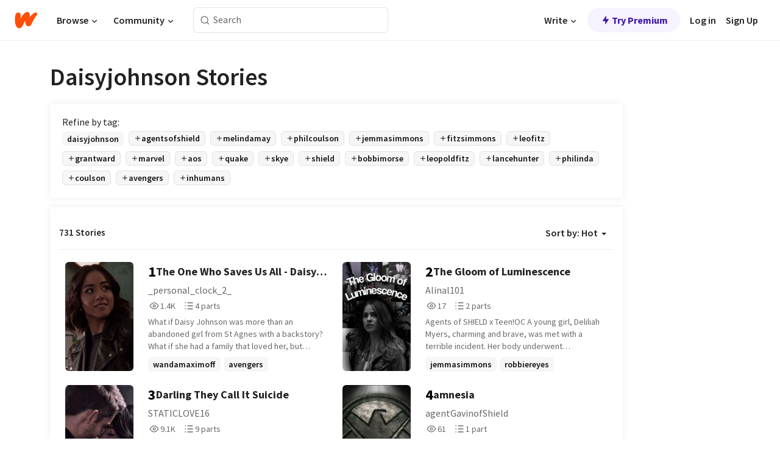

--- FILE ---
content_type: text/html; charset=utf-8
request_url: https://www.wattpad.com/stories/daisyjohnson
body_size: 34447
content:
<!DOCTYPE html><html lang="en-US" dir="ltr"><head><meta charSet="utf-8"/><meta name="viewport" content="width=device-width,initial-scale=1"/><meta name="description" content="Read the most popular daisyjohnson stories on Wattpad, the world&#x27;s largest social storytelling platform."/><meta name="robots" content="index,follow"/><meta property="fb:pages" content="127093020051"/><meta property="og:title" content="Popular in daisyjohnson"/><meta property="og:url" content="https://www.wattpad.com/stories/daisyjohnson/hot"/><meta property="og:description" content="Read the most popular daisyjohnson stories on Wattpad, the world&#x27;s largest social storytelling platform."/><meta property="og:site_name" content="Wattpad"/><title>Daisyjohnson Stories - Wattpad</title><script type="application/ld+json">{"@context":"http://schema.org","@type":"ItemList","itemListElement":[{"@context":"http://schema.org","@type":"ListItem","name":"The One Who Saves Us All - Daisy Johnson","description":"What if Daisy Johnson was more than an abandoned girl from St Agnes with a backstory? What if she had a family that loved her, but believed her dead?\n-------\nDisclaimer: Obviously these characters aren't mine we can thank the lovely Marvel for those. There may be possible spoilers for up to 5x22 of Agents of SHIELD and up to Avengers Endgame, as that is all that I have watched up to now. Also Wanda's character is mostly based off Wandavision, as that is the newest version of her character. (speaking of which that show is AMAZING)\n-------\nAnd please don't expect updates because I will honestly be surprised if I post more than this one chapter.","url":"https://www.wattpad.com/story/260882307-the-one-who-saves-us-all-daisy-johnson","position":1},{"@context":"http://schema.org","@type":"ListItem","name":"The Gloom of Luminescence","description":"Agents of SHIELD x Teen!OC\n\nA young girl, Deliliah Myers, charming and brave, was met with a terrible incident. Her body underwent Terrigenesis, and didn't come out the same. She was taken in by the caring hands of the sanctuary, Afterlife, where not everything appeared as it seemed. When Daisy Johnson arrived, and the layers of Jiaying Johnson started to reveal themselves, Delilah must fight to find a place of peace. Only question is, where? \n\nPart of my Marvel Teen's series, but not explicitly connected to the rest of the books, so this is more optional, depending on whether you want it in Marvel canon or not. \n\nSeason 2 - Ongoing","url":"https://www.wattpad.com/story/406549867-the-gloom-of-luminescence","position":2},{"@context":"http://schema.org","@type":"ListItem","name":"Darling They Call It Suicide","description":"Wasted youth. Wasted life.","url":"https://www.wattpad.com/story/75385563-darling-they-call-it-suicide","position":3},{"@context":"http://schema.org","@type":"ListItem","name":"amnesia","description":"Daisy gets put through the Tahiti project by ? and only remember bits and pieces of her memories","url":"https://www.wattpad.com/story/142030631-amnesia","position":4},{"@context":"http://schema.org","@type":"ListItem","name":"A Variable in Volturi ","description":"When a portal tears open inside the heart of Volturi territory, Demetri expects an enemy.\n\nWhat he gets instead is a woman who shakes the earth without breaking it, fights machines that pretend to be human, and controls devastation like a conscious choice. Daisy Johnson doesn't arrive afraid, lost, or reckless-she arrives aware.\n\nDemetri senses a bond.\n\nAnd for the first time in centuries, tracking isn't about duty-it's about protection.","url":"https://www.wattpad.com/story/406761201-a-variable-in-volturi","position":5},{"@context":"http://schema.org","@type":"ListItem","name":"Protocol","description":"Ava grew up under the watchful eye of Nick Fury, always aware she was adopted but never quite knowing who she truly was. When whispers of a long-lost sister sent her searching for answers, all she found were closed doors and more secrets.\n\nHer world shatters when her closest friend, Agent Phil Coulson, is killed-only for Fury to bring him back from the brink. With a second chance at life, Coulson gathers a handpicked team, and Ava is at the top of his list. Alongside her two best friends, she steps into the field, ready to fight the battles no one else can.\n\nBut while saving the world, Ava must confront her own mysteries-and her growing bond with the brilliant, kindhearted engineer, Leopold Fitz. Between missions, betrayals, and the shadows of her unknown past, Ava will discover that family isn't just about blood. Sometimes, it's the people who fight by your side.","url":"https://www.wattpad.com/story/400213828-protocol","position":6},{"@context":"http://schema.org","@type":"ListItem","name":"RISING (Steve Rogers/Peter Parker fanfic) • COMPLETED","description":"What if... Steve Rogers (Captain America) returned the infinity stones, but had a problem on the way making him choose to go back to the present right away instead of living his normal happy life next to Peggy Carter?\n\n  Riley, a young lady who changes Steve's perception of love after all the years of sadness he had to go through after Endgame, is able to meet him thanks to the alternative timeline he created over his most difficult choice. To return with the same age instead of growing old with Peggy. Riley joins S.H.I.E.L.D. while secretly being an inhuman. What she did not know, was all the pain she'd cause to those she loves with her secret. \n\nThat is not the end of this multiverse timeline made out of Steve's choice. Anything can happen from different events to characters.\n\nLife is made of choices, and everyone will have to make theirs.\n\nFrom love interests to fights, at the end of the day, they will always be Rising.\n\n____\n\nWarning: The story might contain very small spoilers. However, it's very unlikely as this story is situated in an alternative timeline, after Endgame, where everyone who died is still alive, older and continuing their lives.\n\n____\n\nNote from the author: I hope you enjoy this story! Don't forget to vote on every chapter, follow me, and share with more friends! Your support is free, but very important to help me grow as a writer💗","url":"https://www.wattpad.com/story/260333996-rising-steve-rogers-peter-parker-fanfic-%E2%80%A2","position":7},{"@context":"http://schema.org","@type":"ListItem","name":"𝐭𝐡𝐞 𝐰𝐢𝐭𝐜𝐡 𝐚𝐠𝐞𝐧𝐭 - discontinued","description":"Wanda Maximoff did not become an Avenger. She was assigned to the life of being a shield agent.\n\nUnfortunately, it seems like being a shield agent isn't any easier.\n\n----------\n\n&quot;I don't want to be on your god pathetic team of killers!&quot; Wanda shouted angrily.\n\n&quot;Well you're no better than any one of them and you either join this team or my men will be assigned to track you down and kill you. You are a threat, Maximoff, and if you don't recognize what we have to do then we have no use for you.&quot; Fury replied sharply. \n\n&quot;I'd rather be dead than be with the likes of you.&quot; Wanda snapped back.\n\nHowever, Natasha turned out to be in the room when it happened, and she didn't like the idea of Wanda dying.\n\n&quot;Fury, relax. Agent Maximoff has gone through a lot. Her country was destroyed, she deserves a break.&quot; Natasha said, and somehow her words seemed to calm Fury.\n\n&quot;Fine. But she can't leave. Not yet anyways.&quot;\n\n&quot;How about Coulson's team.&quot; Natasha suggested.\n\n----------\n\nFitzsimmons for life bro &lt;3\n\nThe story starts Season 2 Episode 20","url":"https://www.wattpad.com/story/341330542-%F0%9D%90%AD%F0%9D%90%A1%F0%9D%90%9E-%F0%9D%90%B0%F0%9D%90%A2%F0%9D%90%AD%F0%9D%90%9C%F0%9D%90%A1-%F0%9D%90%9A%F0%9D%90%A0%F0%9D%90%9E%F0%9D%90%A7%F0%9D%90%AD-discontinued","position":8},{"@context":"http://schema.org","@type":"ListItem","name":"On The Run","description":"Daisy Johnson is an inhuman on the run from the government. She is a loner. But when a stranger takes her by surprise can she stay away from him or will she fall for him despite everything that could go wrong?\n\n\n\nI do not own any of these characters. They all belong to Marvel.\n\n⚠️UNDER SERIOUS EDITING ⚠️\nThe main ideas of the chapters hasn't changed but I'm rewriting a lot.","url":"https://www.wattpad.com/story/156670996-on-the-run","position":9},{"@context":"http://schema.org","@type":"ListItem","name":"𝗮𝗼𝘀 𝘥𝘶𝘮𝘱","description":"AoS one shots and hc or just other stuff. See this as my own collection of agents of shield content. Also follow me on tiktok @lisasdaisyyy","url":"https://www.wattpad.com/story/335467609-%F0%9D%97%AE%F0%9D%97%BC%F0%9D%98%80-%F0%9D%98%A5%F0%9D%98%B6%F0%9D%98%AE%F0%9D%98%B1","position":10},{"@context":"http://schema.org","@type":"ListItem","name":"Atonement ‧₊˚ ☽ ⋅ Moon Knight","description":"Steven Grant never expected that deep down, he's actually looking for someone as stable and as kind as Marian Lowe.\n\nBut is she?\n\nRunning a bakery business in Central London sounds preferable and far more comfortable for Marian rather than facing her enemies and rivals of the past. She didn't go through all of those therapy sessions on past trauma regarding HYDRA and dead ex-fiancé post-Blip for this shit.\n\nMeanwhile, with his own ulterior motives, Khonshu sets up his own game of senet and places Marc Spector down as his pawn.\n\nSee Marian meeting old friends and new to bring down her dark, grim past that haunts her again just recently.\n\n‧₊˚ ☽ ⋅\n\nAll rights belong to Marvel/MCU except my OCs and the fic plot.","url":"https://www.wattpad.com/story/310379864-atonement-%E2%80%A7%E2%82%8A%CB%9A-%E2%98%BD-%E2%8B%85-moon-knight","position":11},{"@context":"http://schema.org","@type":"ListItem","name":"Fitz-Simmons as parents 🌸","description":"The story is set after s4 (s5 didn't happen apart form the doctor scene) Fitz-Simmons have a 2 year old daughter named Sophia (ryatt Talbot). This story will follow the struggle of being 1st time parents who happen to be agents of shield \n•\n•\n•\n•\n• disclaimer: This is my first fan fic so it's gonna be terrible 😞😞😞😞","url":"https://www.wattpad.com/story/169262466-fitz-simmons-as-parents-%F0%9F%8C%B8","position":12},{"@context":"http://schema.org","@type":"ListItem","name":"Marvel Rising : The Cosmic of Embiggen","description":"Hey Marvel Rising Fans, I'm sorry to say that Marvel Rising has been officially cancelled by Disney.\n\nBut, that doesn't mean the fandom ends here. The fandom was amazing. I  think Disney should change their mind of renewing this show. \n\nSoo...this story is my POV of what happens after playing with fire. (I know everyone has different POV as me)\n\n(Let's just say I got inspired by some fanfics I read and the lastest MCU shows/movies I watched.) \n\nWe all know Daisy and Rayshaun are busy with shields. Riri was busy with Science festivals. Dante went back to Illinois just to reunite with his family. Kamala was busy with school . Gwen was busy with her band.  Doreen was learning new computer programming. America Chavez was busy fixing her bike in the garage . \n\nLet's Begin!","url":"https://www.wattpad.com/story/318939020-marvel-rising-the-cosmic-of-embiggen","position":13},{"@context":"http://schema.org","@type":"ListItem","name":"I Will","description":"It's been a few months since the Fitzsimmons wedding, and Sousa is planning on proposing soon. In fact, it's so soon, it's in the second half. He can't wait. He's been planning this for four and a half years.\n\n[Part 6 of the Philindaisy Playlist]","url":"https://www.wattpad.com/story/358711646-i-will","position":14},{"@context":"http://schema.org","@type":"ListItem","name":"Heroes of the Galaxy: Final War","description":"Sabine and Ezra watched the quinjet land. Out of the ramp walked a few companions they hadn't seen in years. They didn't have the same fiery energy that they had at their last meeting. They all looked tired, broken. The leader of the group stepped forward with his hand extended.\n\n&quot;It's been a while, hasn't it?&quot; he asked Ezra.\n\n&quot;Yes it has, Captain.&quot; he replied.\n\nSabine walked towards Steve and they exchanged pleasantries.\n\n&quot;Sorry we weren't here for--&quot;\n\n&quot;It's okay, Captain,&quot; Sabine interrupted, &quot;we actually preferred a little time off.&quot;\n\n&quot;How is she anyway?&quot; a female voice asked behind Steve.\n\nSabine and Ezra looked to the sky above the quinjet and saw a little Mandalorian land on it. It held up a rock like a blaster and aimed it at the group.\n\n&quot;Freeze, Imperial scuzzballs!&quot; it said in a girl's voice.\n\n&quot;Mira Wren-Bridger,&quot; Sabine said, &quot;don't say those words! Where did you even hear such talk?&quot;\n\nShe glared at Ezra who chuckled to himself. Steve cleared his throat getting their attention again.\n\n&quot;While catching up is fun,&quot; Steve said, &quot;we have another reason for being here.&quot;\n\nMira landed between Ezra and Sabine, who were now intrigued by what Steve had said.\n\n&quot;Want to tell us inside?&quot; Ezra asked.","url":"https://www.wattpad.com/story/240967194-heroes-of-the-galaxy-final-war","position":15},{"@context":"http://schema.org","@type":"ListItem","name":"Still breathing ","description":"Ok so I think it'll be a collection of tickets, maybe a few series over the course of however. There won't be regular updates, it'll just be whenever I've written something I like that I want to share. Oh and it's marvel!! All ships are gay, it will be largely BlackHill (NatxMaria), QuakeBird (Daisy JohnsonxBobbi Morse) and ValCarol (ValkyriexCarol Danvers). Enjoy!","url":"https://www.wattpad.com/story/357203578-still-breathing","position":16},{"@context":"http://schema.org","@type":"ListItem","name":"Prodigy (A S.H.I.E.L.D. fanfic)","description":"Just a fanfic don't mind me. I changed the tittle like 23 times before posting this lol.\n\nAm I even going to post this? I guess you'll know if you're reading this...\n\nThis isn't meant to be anything serious. The writing isn't very good. It's simply just for entertainment. To get a break from all the craziness that goes on after season one. (Although there may be some craziness here)\n\nThis is especially for the kiddos with parent issues. There are plenty of mother and father figures in here. \n\nI tried my best to make each chapter like an episode but in first person. There will be some POV changes though.\n\nIt really annoys me when people don't tell me what the story is about in the description so here.\n\nY/n Ray is a 14 year old girl prodigy who got recruited by S.H.I.E.L.D. after the uprising. She has been studying all kinds of sciences on the side and knows eight languages. She's about to go through tons of twists and turns when she finally becomes an official S.H.I.E.L.D. agent. Join Agent Ray (she hates being called that) on an adventure full of bad guys, love, friendship, family, aliens, and more.\n\n\nI know it's cliché leave me alone.\n\nTW: violent stuff considering it's S.H.I.E.L.D. Also some trauma from abuse since there's a foster kid in the mix, and some language. \n\nI don't own Agents of S.H.I.E.L.D.","url":"https://www.wattpad.com/story/275669066-prodigy-a-s-h-i-e-l-d-fanfic","position":17},{"@context":"http://schema.org","@type":"ListItem","name":"she kidnapped me","description":"Kerra may x Skye","url":"https://www.wattpad.com/story/312308108-she-kidnapped-me","position":18},{"@context":"http://schema.org","@type":"ListItem","name":"Immortal Is Painful (An Aos Fanfic)","description":"Sara, is who she's know as now. She's had many names. Many people figure her out. And has been through many events throughout time and can even be found in the backround of paintings.  Why is she, she? Figure it out. Turn the 'page', enter her view and world as she maneuvers around in the 21st century.","url":"https://www.wattpad.com/story/328578517-immortal-is-painful-an-aos-fanfic","position":19},{"@context":"http://schema.org","@type":"ListItem","name":"The Unknown Sister","description":"She was just a girl with powers, doing her father's dirty work until Shield came. Then everything changed.","url":"https://www.wattpad.com/story/143197904-the-unknown-sister","position":20}],"numberOfItems":731,"description":"The Top 1000: Best daisyjohnson Stories","mainEntityOfPage":{"@type":"CollectionPage","@id":"https://www.wattpad.com/stories/daisyjohnson/hot"},"name":"Popular in daisyjohnson","url":"https://www.wattpad.com/stories/daisyjohnson/hot","itemListOrder":"Ascending","disambiguatingDescription":"Read the most popular daisyjohnson stories on Wattpad, the world's largest social storytelling platform."}</script><link rel="stylesheet" href="/wp-web-assets/build/css-bundle-5U5QTA26.css"/><link rel="preload" as="font" href="/wp-web-assets/fonts/Source_Sans_Pro/SourceSansPro-Regular.ttf" crossorigin="anonymous"/><link rel="preload" as="font" href="/wp-web-assets/fonts/Source_Sans_Pro/SourceSansPro-SemiBold.ttf" crossorigin="anonymous"/><link rel="stylesheet" href="/wp-web-assets/build/_assets/fonts-XNHMJ6ZM.css"/><link rel="stylesheet" href="/wp-web-assets/build/_assets/tokens-2GVK43A7.css"/><link rel="stylesheet" href="/wp-web-assets/build/_assets/main-PXKQW5MQ.css"/><link rel="stylesheet" href="/wp-web-assets/build/_assets/react-tooltip-HIHMAPNF.css"/><link rel="stylesheet" href="/wp-web-assets/build/_assets/splide.min-AQNS3YPQ.css"/><script type="text/javascript">window.dataLayer=[];</script><script>window.wattpad={"userCountryCode":"US","testGroups":{"SPECIAL_AD_EXEMPT":false,"USE_IMAGE_MOD":false,"GDPR_ADS_EXPERIENCE":false,"USE_33ACROSS":false,"EXCLUDE_PREBID_PARTNERS":false,"DELAY_ADS":false,"PREBID_BETA":false,"USE_KEVEL":true,"USE_AFP":false,"ADS_IN_WATTPAD_ORIGINALS":true,"IS_IN_MATURE_GATING":false,"IS_SERIES_REDESIGN":true,"IS_FREE_ORIGINALS_EXPERIMENT":true,"IS_WATTYS_SHORTLIST":false,"IS_WRITER_STORY_NEW_MIGRATION":false,"USE_ADS_ELIGIBILITY":true,"IS_PROMOTED_READING_LIST":true,"IS_NEW_UPDATES_PAGE":false,"IS_IN_CHECK_ADS_READINESS":false,"IS_SOCIAL_FEED":false,"IS_STORY_PAGE_REDESIGN":false},"currentUser":null,"deviceType":"desktop","revision":"9e81f24d247e6568889c9927d2b5e29b15e9af14","categoryList":{"0":"genre-uncategorized","1":"genre-teen-fiction","2":"genre-poetry","3":"genre-fantasy","4":"genre-romance","5":"genre-science-fiction","6":"genre-fanfiction","7":"genre-humor","8":"genre-mystery-thriller","9":"genre-horror","10":"genre-classics","11":"genre-adventure","12":"genre-paranormal","13":"genre-spiritual","14":"genre-action","16":"genre-non-fiction","17":"genre-short-stories","18":"genre-vampire","19":"genre-random","21":"genre-general-fiction","22":"genre-werewolf","23":"genre-historical-fiction","24":"genre-chick-lit"},"isWpWeb":true,"afpConfig":{"hostAccountId":"pub-9506570645588245"},"canvaApiKey":"gpJZaH8RjnukEBMR5tYrmnsY"}</script><script src="https://accounts.google.com/gsi/client" async="" defer=""></script></head><body class="theme-6"><noscript><iframe src="//www.googletagmanager.com/ns.html?id=GTM-WD9JLB" height="0" width="0" style="display:none;visibility:hidden" title="Needed for jsx-Ally complaint" aria-hidden="true"></iframe></noscript><div id="g_id_onload" data-client_id="819350800788-s42oc45ge5shd8hkimbj2broh7l6j7h6.apps.googleusercontent.com" data-login_uri="https://www.wattpad.com/auth/google-auth?nextUrl=%2Fstories%2Fdaisyjohnson" data-is_one_tap="true" data-cancel_on_tap_outside="false" data-use_fedcm_for_prompt="true"></div><div><header class="_07XRA oUExN"><nav class="gMmKF"><ul class="sGq-H"><li class="Gzeg3"><a class="zIi3k" href="https://www.wattpad.com" title="Wattpad Home" aria-label="Home"><img class="At9TR" src="/wp-web-assets/images/wattpad-logo.svg" alt="Wattpad Logo" data-testid="wp-logo-orange"/></a></li><li class="NkmE9 jDGZF"><div id="discover-dropdown" class="avnzx false KE7WT" data-testid="discover-dropdown"><button class="DMdhq OCdPW">Browse<img class="S1mMa" src="/wp-web-assets/images/wp-chevron-down.svg" alt="" data-testid="wp_chevron_down"/></button></div></li><li class="NkmE9"><div id="community-dropdown" class="avnzx false KE7WT" data-testid="community-dropdown"><button class="DMdhq OCdPW">Community<img class="S1mMa" src="/wp-web-assets/images/wp-chevron-down.svg" alt="" data-testid="wp_chevron_down"/></button></div></li></ul></nav><div class="lXfdp gMmKF"><div class="wDLq1"><form class="VOZUu" action="/getmobile" method="post" role="search" name="search"><button class="_8r2SK U-dRJ" type="submit" aria-label="Search"><svg xmlns="http://www.w3.org/2000/svg" width="15" height="15" viewBox="0 0 15 15" fill="none"><path fill-rule="evenodd" clip-rule="evenodd" d="M1.5999 6.49844C1.5999 3.79224 3.79371 1.59844 6.4999 1.59844C9.2061 1.59844 11.3999 3.79224 11.3999 6.49844C11.3999 9.20463 9.2061 11.3984 6.4999 11.3984C3.79371 11.3984 1.5999 9.20463 1.5999 6.49844ZM6.4999 0.398438C3.13097 0.398438 0.399902 3.1295 0.399902 6.49844C0.399902 9.86737 3.13097 12.5984 6.4999 12.5984C7.99441 12.5984 9.36338 12.061 10.4241 11.1688C10.4515 11.2618 10.5019 11.3494 10.5752 11.4227L13.0501 13.8976C13.2844 14.1319 13.6643 14.1319 13.8986 13.8976C14.133 13.6633 14.133 13.2834 13.8986 13.0491L11.4238 10.5742C11.3504 10.5008 11.2629 10.4505 11.1699 10.423C12.0623 9.36227 12.5999 7.99313 12.5999 6.49844C12.5999 3.1295 9.86884 0.398438 6.4999 0.398438Z" fill="#121212" fill-opacity="0.64"></path></svg></button><input class="_6Hiiv" type="text" placeholder="Search" name="query" autoComplete="off"/></form></div></div><div class="ZFD-B gMmKF"><ul class="sGq-H"><li class="NkmE9 oAArJ"><div id="writer-opportunities-dropdown" class="avnzx false KE7WT" data-testid="writer-opportunities-dropdown"><button class="DMdhq OCdPW">Write<img class="S1mMa" src="/wp-web-assets/images/wp-chevron-down.svg" alt="" data-testid="wp_chevron_down"/></button></div></li><li class="oAArJ"><button class="_5FXgC"><span class="ahwLl"><svg xmlns="http://www.w3.org/2000/svg" width="20" height="20" viewBox="0 0 20 20" fill="none"><path d="M9.38562 11.778L8.95363 16.0545C8.89557 16.6292 9.64434 16.8996 9.96699 16.4205L14.9043 9.08896C15.1528 8.72003 14.8884 8.2233 14.4436 8.2233H10.6144L11.0464 3.94683C11.1044 3.37214 10.3557 3.10166 10.033 3.58077L5.09567 10.9123C4.84721 11.2813 5.11159 11.778 5.55639 11.778H9.38562Z" fill="var(--ds-base-2-60)"></path></svg></span>Try Premium</button></li></ul><div class="YJeR-"><ul class="At9TR sGq-H"><li class="T7-fP NkmE9"><button class="Rer7C transparent-button iUT2X">Log in</button></li><li class="NkmE9"><button class="Rer7C transparent-button iUT2X">Sign Up</button></li></ul><a href="https://www.wattpad.com/login" rel="noopener noreferrer" class="ab56F"><button class="undefined "><svg width="16" height="16" viewBox="0 0 24 24" fill="none" stroke="#6f6f6f" stroke-width="2" aria-hidden="true" stroke-linecap="round" stroke-linejoin="round"><path d="M20 21v-2a4 4 0 0 0-4-4H8a4 4 0 0 0-4 4v2"></path><circle cx="12" cy="7" r="4"></circle></svg></button></a></div></div><nav data-testid="mobile-header" class="LGHtv"><div class="LMr2z"><a class="_6tefj" href="https://www.wattpad.com" aria-label="Home"><img class="zIi3k" width="32" height="25" src="/wp-web-assets/images/wattpad-logo.svg" alt="Wattpad Logo" data-testid="logo"/></a><a class="_6tefj" href="https://www.wattpad.com/search" data-testid="search" aria-label="Search"><img src="/wp-web-assets/images/wp-search.svg" alt=""/></a></div></nav></header></div><div class="_4eQHP"><div class="YWvSv"><div class="_8rIHD h9fFM"><h1>Daisyjohnson Stories</h1></div><div><div class="q1nk0 wrsj0"><div class="BHKGM">Refine by tag:</div><div class="aVlTH wrsj0"><div class="yl-VP okGI7" data-testid="tag-carousel"><div class="no-text-decoration-on-focus no-text-decoration-on-hover XZbAz pill__pziVI light-variant__fymht default-size__BJ5Po default-accent__YcamO square-shape__V66Yy clickable__llABU gap-for-default-pill__d6nVx" href=""><span class="typography-label-small-semi">daisyjohnson</span></div><div class="no-text-decoration-on-focus no-text-decoration-on-hover XZbAz pill__pziVI outlined-variant__W8rtc default-size__BJ5Po default-accent__YcamO square-shape__V66Yy clickable__llABU gap-for-default-pill__d6nVx" href=""><span class="icon__WYtJ8"><svg width="12" height="12" fill="none" xmlns="http://www.w3.org/2000/svg" viewBox="0 0 24 24" role="img" aria-labelledby="" aria-hidden="false"><title id="">WpAdd</title><path d="M11 11V5a1 1 0 1 1 2 0v6h6a1 1 0 1 1 0 2h-6v6a1 1 0 1 1-2 0v-6H5a1 1 0 1 1 0-2h6Z" fill="#121212"></path></svg></span><span class="typography-label-small-semi">agentsofshield</span></div><div class="no-text-decoration-on-focus no-text-decoration-on-hover XZbAz pill__pziVI outlined-variant__W8rtc default-size__BJ5Po default-accent__YcamO square-shape__V66Yy clickable__llABU gap-for-default-pill__d6nVx" href=""><span class="icon__WYtJ8"><svg width="12" height="12" fill="none" xmlns="http://www.w3.org/2000/svg" viewBox="0 0 24 24" role="img" aria-labelledby="" aria-hidden="false"><title id="">WpAdd</title><path d="M11 11V5a1 1 0 1 1 2 0v6h6a1 1 0 1 1 0 2h-6v6a1 1 0 1 1-2 0v-6H5a1 1 0 1 1 0-2h6Z" fill="#121212"></path></svg></span><span class="typography-label-small-semi">melindamay</span></div><div class="no-text-decoration-on-focus no-text-decoration-on-hover XZbAz pill__pziVI outlined-variant__W8rtc default-size__BJ5Po default-accent__YcamO square-shape__V66Yy clickable__llABU gap-for-default-pill__d6nVx" href=""><span class="icon__WYtJ8"><svg width="12" height="12" fill="none" xmlns="http://www.w3.org/2000/svg" viewBox="0 0 24 24" role="img" aria-labelledby="" aria-hidden="false"><title id="">WpAdd</title><path d="M11 11V5a1 1 0 1 1 2 0v6h6a1 1 0 1 1 0 2h-6v6a1 1 0 1 1-2 0v-6H5a1 1 0 1 1 0-2h6Z" fill="#121212"></path></svg></span><span class="typography-label-small-semi">philcoulson</span></div><div class="no-text-decoration-on-focus no-text-decoration-on-hover XZbAz pill__pziVI outlined-variant__W8rtc default-size__BJ5Po default-accent__YcamO square-shape__V66Yy clickable__llABU gap-for-default-pill__d6nVx" href=""><span class="icon__WYtJ8"><svg width="12" height="12" fill="none" xmlns="http://www.w3.org/2000/svg" viewBox="0 0 24 24" role="img" aria-labelledby="" aria-hidden="false"><title id="">WpAdd</title><path d="M11 11V5a1 1 0 1 1 2 0v6h6a1 1 0 1 1 0 2h-6v6a1 1 0 1 1-2 0v-6H5a1 1 0 1 1 0-2h6Z" fill="#121212"></path></svg></span><span class="typography-label-small-semi">jemmasimmons</span></div><div class="no-text-decoration-on-focus no-text-decoration-on-hover XZbAz pill__pziVI outlined-variant__W8rtc default-size__BJ5Po default-accent__YcamO square-shape__V66Yy clickable__llABU gap-for-default-pill__d6nVx" href=""><span class="icon__WYtJ8"><svg width="12" height="12" fill="none" xmlns="http://www.w3.org/2000/svg" viewBox="0 0 24 24" role="img" aria-labelledby="" aria-hidden="false"><title id="">WpAdd</title><path d="M11 11V5a1 1 0 1 1 2 0v6h6a1 1 0 1 1 0 2h-6v6a1 1 0 1 1-2 0v-6H5a1 1 0 1 1 0-2h6Z" fill="#121212"></path></svg></span><span class="typography-label-small-semi">fitzsimmons</span></div><div class="no-text-decoration-on-focus no-text-decoration-on-hover XZbAz pill__pziVI outlined-variant__W8rtc default-size__BJ5Po default-accent__YcamO square-shape__V66Yy clickable__llABU gap-for-default-pill__d6nVx" href=""><span class="icon__WYtJ8"><svg width="12" height="12" fill="none" xmlns="http://www.w3.org/2000/svg" viewBox="0 0 24 24" role="img" aria-labelledby="" aria-hidden="false"><title id="">WpAdd</title><path d="M11 11V5a1 1 0 1 1 2 0v6h6a1 1 0 1 1 0 2h-6v6a1 1 0 1 1-2 0v-6H5a1 1 0 1 1 0-2h6Z" fill="#121212"></path></svg></span><span class="typography-label-small-semi">leofitz</span></div><div class="no-text-decoration-on-focus no-text-decoration-on-hover XZbAz pill__pziVI outlined-variant__W8rtc default-size__BJ5Po default-accent__YcamO square-shape__V66Yy clickable__llABU gap-for-default-pill__d6nVx" href=""><span class="icon__WYtJ8"><svg width="12" height="12" fill="none" xmlns="http://www.w3.org/2000/svg" viewBox="0 0 24 24" role="img" aria-labelledby="" aria-hidden="false"><title id="">WpAdd</title><path d="M11 11V5a1 1 0 1 1 2 0v6h6a1 1 0 1 1 0 2h-6v6a1 1 0 1 1-2 0v-6H5a1 1 0 1 1 0-2h6Z" fill="#121212"></path></svg></span><span class="typography-label-small-semi">grantward</span></div><div class="no-text-decoration-on-focus no-text-decoration-on-hover XZbAz pill__pziVI outlined-variant__W8rtc default-size__BJ5Po default-accent__YcamO square-shape__V66Yy clickable__llABU gap-for-default-pill__d6nVx" href=""><span class="icon__WYtJ8"><svg width="12" height="12" fill="none" xmlns="http://www.w3.org/2000/svg" viewBox="0 0 24 24" role="img" aria-labelledby="" aria-hidden="false"><title id="">WpAdd</title><path d="M11 11V5a1 1 0 1 1 2 0v6h6a1 1 0 1 1 0 2h-6v6a1 1 0 1 1-2 0v-6H5a1 1 0 1 1 0-2h6Z" fill="#121212"></path></svg></span><span class="typography-label-small-semi">marvel</span></div><div class="no-text-decoration-on-focus no-text-decoration-on-hover XZbAz pill__pziVI outlined-variant__W8rtc default-size__BJ5Po default-accent__YcamO square-shape__V66Yy clickable__llABU gap-for-default-pill__d6nVx" href=""><span class="icon__WYtJ8"><svg width="12" height="12" fill="none" xmlns="http://www.w3.org/2000/svg" viewBox="0 0 24 24" role="img" aria-labelledby="" aria-hidden="false"><title id="">WpAdd</title><path d="M11 11V5a1 1 0 1 1 2 0v6h6a1 1 0 1 1 0 2h-6v6a1 1 0 1 1-2 0v-6H5a1 1 0 1 1 0-2h6Z" fill="#121212"></path></svg></span><span class="typography-label-small-semi">aos</span></div><div class="no-text-decoration-on-focus no-text-decoration-on-hover XZbAz pill__pziVI outlined-variant__W8rtc default-size__BJ5Po default-accent__YcamO square-shape__V66Yy clickable__llABU gap-for-default-pill__d6nVx" href=""><span class="icon__WYtJ8"><svg width="12" height="12" fill="none" xmlns="http://www.w3.org/2000/svg" viewBox="0 0 24 24" role="img" aria-labelledby="" aria-hidden="false"><title id="">WpAdd</title><path d="M11 11V5a1 1 0 1 1 2 0v6h6a1 1 0 1 1 0 2h-6v6a1 1 0 1 1-2 0v-6H5a1 1 0 1 1 0-2h6Z" fill="#121212"></path></svg></span><span class="typography-label-small-semi">quake</span></div><div class="no-text-decoration-on-focus no-text-decoration-on-hover XZbAz pill__pziVI outlined-variant__W8rtc default-size__BJ5Po default-accent__YcamO square-shape__V66Yy clickable__llABU gap-for-default-pill__d6nVx" href=""><span class="icon__WYtJ8"><svg width="12" height="12" fill="none" xmlns="http://www.w3.org/2000/svg" viewBox="0 0 24 24" role="img" aria-labelledby="" aria-hidden="false"><title id="">WpAdd</title><path d="M11 11V5a1 1 0 1 1 2 0v6h6a1 1 0 1 1 0 2h-6v6a1 1 0 1 1-2 0v-6H5a1 1 0 1 1 0-2h6Z" fill="#121212"></path></svg></span><span class="typography-label-small-semi">skye</span></div><div class="no-text-decoration-on-focus no-text-decoration-on-hover XZbAz pill__pziVI outlined-variant__W8rtc default-size__BJ5Po default-accent__YcamO square-shape__V66Yy clickable__llABU gap-for-default-pill__d6nVx" href=""><span class="icon__WYtJ8"><svg width="12" height="12" fill="none" xmlns="http://www.w3.org/2000/svg" viewBox="0 0 24 24" role="img" aria-labelledby="" aria-hidden="false"><title id="">WpAdd</title><path d="M11 11V5a1 1 0 1 1 2 0v6h6a1 1 0 1 1 0 2h-6v6a1 1 0 1 1-2 0v-6H5a1 1 0 1 1 0-2h6Z" fill="#121212"></path></svg></span><span class="typography-label-small-semi">shield</span></div><div class="no-text-decoration-on-focus no-text-decoration-on-hover XZbAz pill__pziVI outlined-variant__W8rtc default-size__BJ5Po default-accent__YcamO square-shape__V66Yy clickable__llABU gap-for-default-pill__d6nVx" href=""><span class="icon__WYtJ8"><svg width="12" height="12" fill="none" xmlns="http://www.w3.org/2000/svg" viewBox="0 0 24 24" role="img" aria-labelledby="" aria-hidden="false"><title id="">WpAdd</title><path d="M11 11V5a1 1 0 1 1 2 0v6h6a1 1 0 1 1 0 2h-6v6a1 1 0 1 1-2 0v-6H5a1 1 0 1 1 0-2h6Z" fill="#121212"></path></svg></span><span class="typography-label-small-semi">bobbimorse</span></div><div class="no-text-decoration-on-focus no-text-decoration-on-hover XZbAz pill__pziVI outlined-variant__W8rtc default-size__BJ5Po default-accent__YcamO square-shape__V66Yy clickable__llABU gap-for-default-pill__d6nVx" href=""><span class="icon__WYtJ8"><svg width="12" height="12" fill="none" xmlns="http://www.w3.org/2000/svg" viewBox="0 0 24 24" role="img" aria-labelledby="" aria-hidden="false"><title id="">WpAdd</title><path d="M11 11V5a1 1 0 1 1 2 0v6h6a1 1 0 1 1 0 2h-6v6a1 1 0 1 1-2 0v-6H5a1 1 0 1 1 0-2h6Z" fill="#121212"></path></svg></span><span class="typography-label-small-semi">leopoldfitz</span></div><div class="no-text-decoration-on-focus no-text-decoration-on-hover XZbAz pill__pziVI outlined-variant__W8rtc default-size__BJ5Po default-accent__YcamO square-shape__V66Yy clickable__llABU gap-for-default-pill__d6nVx" href=""><span class="icon__WYtJ8"><svg width="12" height="12" fill="none" xmlns="http://www.w3.org/2000/svg" viewBox="0 0 24 24" role="img" aria-labelledby="" aria-hidden="false"><title id="">WpAdd</title><path d="M11 11V5a1 1 0 1 1 2 0v6h6a1 1 0 1 1 0 2h-6v6a1 1 0 1 1-2 0v-6H5a1 1 0 1 1 0-2h6Z" fill="#121212"></path></svg></span><span class="typography-label-small-semi">lancehunter</span></div><div class="no-text-decoration-on-focus no-text-decoration-on-hover XZbAz pill__pziVI outlined-variant__W8rtc default-size__BJ5Po default-accent__YcamO square-shape__V66Yy clickable__llABU gap-for-default-pill__d6nVx" href=""><span class="icon__WYtJ8"><svg width="12" height="12" fill="none" xmlns="http://www.w3.org/2000/svg" viewBox="0 0 24 24" role="img" aria-labelledby="" aria-hidden="false"><title id="">WpAdd</title><path d="M11 11V5a1 1 0 1 1 2 0v6h6a1 1 0 1 1 0 2h-6v6a1 1 0 1 1-2 0v-6H5a1 1 0 1 1 0-2h6Z" fill="#121212"></path></svg></span><span class="typography-label-small-semi">philinda</span></div><div class="no-text-decoration-on-focus no-text-decoration-on-hover XZbAz pill__pziVI outlined-variant__W8rtc default-size__BJ5Po default-accent__YcamO square-shape__V66Yy clickable__llABU gap-for-default-pill__d6nVx" href=""><span class="icon__WYtJ8"><svg width="12" height="12" fill="none" xmlns="http://www.w3.org/2000/svg" viewBox="0 0 24 24" role="img" aria-labelledby="" aria-hidden="false"><title id="">WpAdd</title><path d="M11 11V5a1 1 0 1 1 2 0v6h6a1 1 0 1 1 0 2h-6v6a1 1 0 1 1-2 0v-6H5a1 1 0 1 1 0-2h6Z" fill="#121212"></path></svg></span><span class="typography-label-small-semi">coulson</span></div><div class="no-text-decoration-on-focus no-text-decoration-on-hover XZbAz pill__pziVI outlined-variant__W8rtc default-size__BJ5Po default-accent__YcamO square-shape__V66Yy clickable__llABU gap-for-default-pill__d6nVx" href=""><span class="icon__WYtJ8"><svg width="12" height="12" fill="none" xmlns="http://www.w3.org/2000/svg" viewBox="0 0 24 24" role="img" aria-labelledby="" aria-hidden="false"><title id="">WpAdd</title><path d="M11 11V5a1 1 0 1 1 2 0v6h6a1 1 0 1 1 0 2h-6v6a1 1 0 1 1-2 0v-6H5a1 1 0 1 1 0-2h6Z" fill="#121212"></path></svg></span><span class="typography-label-small-semi">avengers</span></div><div class="no-text-decoration-on-focus no-text-decoration-on-hover XZbAz pill__pziVI outlined-variant__W8rtc default-size__BJ5Po default-accent__YcamO square-shape__V66Yy clickable__llABU gap-for-default-pill__d6nVx" href=""><span class="icon__WYtJ8"><svg width="12" height="12" fill="none" xmlns="http://www.w3.org/2000/svg" viewBox="0 0 24 24" role="img" aria-labelledby="" aria-hidden="false"><title id="">WpAdd</title><path d="M11 11V5a1 1 0 1 1 2 0v6h6a1 1 0 1 1 0 2h-6v6a1 1 0 1 1-2 0v-6H5a1 1 0 1 1 0-2h6Z" fill="#121212"></path></svg></span><span class="typography-label-small-semi">inhumans</span></div></div></div></div><div><div class="CEEJt Kn30N"><div class="yl-VP okGI7" data-testid="tag-carousel"><div class="no-text-decoration-on-focus no-text-decoration-on-hover XZbAz pill__pziVI light-variant__fymht default-size__BJ5Po default-accent__YcamO square-shape__V66Yy clickable__llABU gap-for-default-pill__d6nVx" href=""><span class="typography-label-small-semi">daisyjohnson</span></div><div class="no-text-decoration-on-focus no-text-decoration-on-hover XZbAz pill__pziVI outlined-variant__W8rtc default-size__BJ5Po default-accent__YcamO square-shape__V66Yy clickable__llABU gap-for-default-pill__d6nVx" href=""><span class="icon__WYtJ8"><svg width="12" height="12" fill="none" xmlns="http://www.w3.org/2000/svg" viewBox="0 0 24 24" role="img" aria-labelledby="" aria-hidden="false"><title id="">WpAdd</title><path d="M11 11V5a1 1 0 1 1 2 0v6h6a1 1 0 1 1 0 2h-6v6a1 1 0 1 1-2 0v-6H5a1 1 0 1 1 0-2h6Z" fill="#121212"></path></svg></span><span class="typography-label-small-semi">agentsofshield</span></div><div class="no-text-decoration-on-focus no-text-decoration-on-hover XZbAz pill__pziVI outlined-variant__W8rtc default-size__BJ5Po default-accent__YcamO square-shape__V66Yy clickable__llABU gap-for-default-pill__d6nVx" href=""><span class="icon__WYtJ8"><svg width="12" height="12" fill="none" xmlns="http://www.w3.org/2000/svg" viewBox="0 0 24 24" role="img" aria-labelledby="" aria-hidden="false"><title id="">WpAdd</title><path d="M11 11V5a1 1 0 1 1 2 0v6h6a1 1 0 1 1 0 2h-6v6a1 1 0 1 1-2 0v-6H5a1 1 0 1 1 0-2h6Z" fill="#121212"></path></svg></span><span class="typography-label-small-semi">melindamay</span></div><div class="no-text-decoration-on-focus no-text-decoration-on-hover XZbAz pill__pziVI outlined-variant__W8rtc default-size__BJ5Po default-accent__YcamO square-shape__V66Yy clickable__llABU gap-for-default-pill__d6nVx" href=""><span class="icon__WYtJ8"><svg width="12" height="12" fill="none" xmlns="http://www.w3.org/2000/svg" viewBox="0 0 24 24" role="img" aria-labelledby="" aria-hidden="false"><title id="">WpAdd</title><path d="M11 11V5a1 1 0 1 1 2 0v6h6a1 1 0 1 1 0 2h-6v6a1 1 0 1 1-2 0v-6H5a1 1 0 1 1 0-2h6Z" fill="#121212"></path></svg></span><span class="typography-label-small-semi">philcoulson</span></div><div class="no-text-decoration-on-focus no-text-decoration-on-hover XZbAz pill__pziVI outlined-variant__W8rtc default-size__BJ5Po default-accent__YcamO square-shape__V66Yy clickable__llABU gap-for-default-pill__d6nVx" href=""><span class="icon__WYtJ8"><svg width="12" height="12" fill="none" xmlns="http://www.w3.org/2000/svg" viewBox="0 0 24 24" role="img" aria-labelledby="" aria-hidden="false"><title id="">WpAdd</title><path d="M11 11V5a1 1 0 1 1 2 0v6h6a1 1 0 1 1 0 2h-6v6a1 1 0 1 1-2 0v-6H5a1 1 0 1 1 0-2h6Z" fill="#121212"></path></svg></span><span class="typography-label-small-semi">jemmasimmons</span></div><div class="no-text-decoration-on-focus no-text-decoration-on-hover XZbAz pill__pziVI outlined-variant__W8rtc default-size__BJ5Po default-accent__YcamO square-shape__V66Yy clickable__llABU gap-for-default-pill__d6nVx" href=""><span class="icon__WYtJ8"><svg width="12" height="12" fill="none" xmlns="http://www.w3.org/2000/svg" viewBox="0 0 24 24" role="img" aria-labelledby="" aria-hidden="false"><title id="">WpAdd</title><path d="M11 11V5a1 1 0 1 1 2 0v6h6a1 1 0 1 1 0 2h-6v6a1 1 0 1 1-2 0v-6H5a1 1 0 1 1 0-2h6Z" fill="#121212"></path></svg></span><span class="typography-label-small-semi">fitzsimmons</span></div><div class="no-text-decoration-on-focus no-text-decoration-on-hover XZbAz pill__pziVI outlined-variant__W8rtc default-size__BJ5Po default-accent__YcamO square-shape__V66Yy clickable__llABU gap-for-default-pill__d6nVx" href=""><span class="icon__WYtJ8"><svg width="12" height="12" fill="none" xmlns="http://www.w3.org/2000/svg" viewBox="0 0 24 24" role="img" aria-labelledby="" aria-hidden="false"><title id="">WpAdd</title><path d="M11 11V5a1 1 0 1 1 2 0v6h6a1 1 0 1 1 0 2h-6v6a1 1 0 1 1-2 0v-6H5a1 1 0 1 1 0-2h6Z" fill="#121212"></path></svg></span><span class="typography-label-small-semi">leofitz</span></div><div class="no-text-decoration-on-focus no-text-decoration-on-hover XZbAz pill__pziVI outlined-variant__W8rtc default-size__BJ5Po default-accent__YcamO square-shape__V66Yy clickable__llABU gap-for-default-pill__d6nVx" href=""><span class="icon__WYtJ8"><svg width="12" height="12" fill="none" xmlns="http://www.w3.org/2000/svg" viewBox="0 0 24 24" role="img" aria-labelledby="" aria-hidden="false"><title id="">WpAdd</title><path d="M11 11V5a1 1 0 1 1 2 0v6h6a1 1 0 1 1 0 2h-6v6a1 1 0 1 1-2 0v-6H5a1 1 0 1 1 0-2h6Z" fill="#121212"></path></svg></span><span class="typography-label-small-semi">grantward</span></div><div class="no-text-decoration-on-focus no-text-decoration-on-hover XZbAz pill__pziVI outlined-variant__W8rtc default-size__BJ5Po default-accent__YcamO square-shape__V66Yy clickable__llABU gap-for-default-pill__d6nVx" href=""><span class="icon__WYtJ8"><svg width="12" height="12" fill="none" xmlns="http://www.w3.org/2000/svg" viewBox="0 0 24 24" role="img" aria-labelledby="" aria-hidden="false"><title id="">WpAdd</title><path d="M11 11V5a1 1 0 1 1 2 0v6h6a1 1 0 1 1 0 2h-6v6a1 1 0 1 1-2 0v-6H5a1 1 0 1 1 0-2h6Z" fill="#121212"></path></svg></span><span class="typography-label-small-semi">marvel</span></div><div class="no-text-decoration-on-focus no-text-decoration-on-hover XZbAz pill__pziVI outlined-variant__W8rtc default-size__BJ5Po default-accent__YcamO square-shape__V66Yy clickable__llABU gap-for-default-pill__d6nVx" href=""><span class="icon__WYtJ8"><svg width="12" height="12" fill="none" xmlns="http://www.w3.org/2000/svg" viewBox="0 0 24 24" role="img" aria-labelledby="" aria-hidden="false"><title id="">WpAdd</title><path d="M11 11V5a1 1 0 1 1 2 0v6h6a1 1 0 1 1 0 2h-6v6a1 1 0 1 1-2 0v-6H5a1 1 0 1 1 0-2h6Z" fill="#121212"></path></svg></span><span class="typography-label-small-semi">aos</span></div><div class="no-text-decoration-on-focus no-text-decoration-on-hover XZbAz pill__pziVI outlined-variant__W8rtc default-size__BJ5Po default-accent__YcamO square-shape__V66Yy clickable__llABU gap-for-default-pill__d6nVx" href=""><span class="icon__WYtJ8"><svg width="12" height="12" fill="none" xmlns="http://www.w3.org/2000/svg" viewBox="0 0 24 24" role="img" aria-labelledby="" aria-hidden="false"><title id="">WpAdd</title><path d="M11 11V5a1 1 0 1 1 2 0v6h6a1 1 0 1 1 0 2h-6v6a1 1 0 1 1-2 0v-6H5a1 1 0 1 1 0-2h6Z" fill="#121212"></path></svg></span><span class="typography-label-small-semi">quake</span></div><div class="no-text-decoration-on-focus no-text-decoration-on-hover XZbAz pill__pziVI outlined-variant__W8rtc default-size__BJ5Po default-accent__YcamO square-shape__V66Yy clickable__llABU gap-for-default-pill__d6nVx" href=""><span class="icon__WYtJ8"><svg width="12" height="12" fill="none" xmlns="http://www.w3.org/2000/svg" viewBox="0 0 24 24" role="img" aria-labelledby="" aria-hidden="false"><title id="">WpAdd</title><path d="M11 11V5a1 1 0 1 1 2 0v6h6a1 1 0 1 1 0 2h-6v6a1 1 0 1 1-2 0v-6H5a1 1 0 1 1 0-2h6Z" fill="#121212"></path></svg></span><span class="typography-label-small-semi">skye</span></div><div class="no-text-decoration-on-focus no-text-decoration-on-hover XZbAz pill__pziVI outlined-variant__W8rtc default-size__BJ5Po default-accent__YcamO square-shape__V66Yy clickable__llABU gap-for-default-pill__d6nVx" href=""><span class="icon__WYtJ8"><svg width="12" height="12" fill="none" xmlns="http://www.w3.org/2000/svg" viewBox="0 0 24 24" role="img" aria-labelledby="" aria-hidden="false"><title id="">WpAdd</title><path d="M11 11V5a1 1 0 1 1 2 0v6h6a1 1 0 1 1 0 2h-6v6a1 1 0 1 1-2 0v-6H5a1 1 0 1 1 0-2h6Z" fill="#121212"></path></svg></span><span class="typography-label-small-semi">shield</span></div><div class="no-text-decoration-on-focus no-text-decoration-on-hover XZbAz pill__pziVI outlined-variant__W8rtc default-size__BJ5Po default-accent__YcamO square-shape__V66Yy clickable__llABU gap-for-default-pill__d6nVx" href=""><span class="icon__WYtJ8"><svg width="12" height="12" fill="none" xmlns="http://www.w3.org/2000/svg" viewBox="0 0 24 24" role="img" aria-labelledby="" aria-hidden="false"><title id="">WpAdd</title><path d="M11 11V5a1 1 0 1 1 2 0v6h6a1 1 0 1 1 0 2h-6v6a1 1 0 1 1-2 0v-6H5a1 1 0 1 1 0-2h6Z" fill="#121212"></path></svg></span><span class="typography-label-small-semi">bobbimorse</span></div><div class="no-text-decoration-on-focus no-text-decoration-on-hover XZbAz pill__pziVI outlined-variant__W8rtc default-size__BJ5Po default-accent__YcamO square-shape__V66Yy clickable__llABU gap-for-default-pill__d6nVx" href=""><span class="icon__WYtJ8"><svg width="12" height="12" fill="none" xmlns="http://www.w3.org/2000/svg" viewBox="0 0 24 24" role="img" aria-labelledby="" aria-hidden="false"><title id="">WpAdd</title><path d="M11 11V5a1 1 0 1 1 2 0v6h6a1 1 0 1 1 0 2h-6v6a1 1 0 1 1-2 0v-6H5a1 1 0 1 1 0-2h6Z" fill="#121212"></path></svg></span><span class="typography-label-small-semi">leopoldfitz</span></div><div class="no-text-decoration-on-focus no-text-decoration-on-hover XZbAz pill__pziVI outlined-variant__W8rtc default-size__BJ5Po default-accent__YcamO square-shape__V66Yy clickable__llABU gap-for-default-pill__d6nVx" href=""><span class="icon__WYtJ8"><svg width="12" height="12" fill="none" xmlns="http://www.w3.org/2000/svg" viewBox="0 0 24 24" role="img" aria-labelledby="" aria-hidden="false"><title id="">WpAdd</title><path d="M11 11V5a1 1 0 1 1 2 0v6h6a1 1 0 1 1 0 2h-6v6a1 1 0 1 1-2 0v-6H5a1 1 0 1 1 0-2h6Z" fill="#121212"></path></svg></span><span class="typography-label-small-semi">lancehunter</span></div><div class="no-text-decoration-on-focus no-text-decoration-on-hover XZbAz pill__pziVI outlined-variant__W8rtc default-size__BJ5Po default-accent__YcamO square-shape__V66Yy clickable__llABU gap-for-default-pill__d6nVx" href=""><span class="icon__WYtJ8"><svg width="12" height="12" fill="none" xmlns="http://www.w3.org/2000/svg" viewBox="0 0 24 24" role="img" aria-labelledby="" aria-hidden="false"><title id="">WpAdd</title><path d="M11 11V5a1 1 0 1 1 2 0v6h6a1 1 0 1 1 0 2h-6v6a1 1 0 1 1-2 0v-6H5a1 1 0 1 1 0-2h6Z" fill="#121212"></path></svg></span><span class="typography-label-small-semi">philinda</span></div><div class="no-text-decoration-on-focus no-text-decoration-on-hover XZbAz pill__pziVI outlined-variant__W8rtc default-size__BJ5Po default-accent__YcamO square-shape__V66Yy clickable__llABU gap-for-default-pill__d6nVx" href=""><span class="icon__WYtJ8"><svg width="12" height="12" fill="none" xmlns="http://www.w3.org/2000/svg" viewBox="0 0 24 24" role="img" aria-labelledby="" aria-hidden="false"><title id="">WpAdd</title><path d="M11 11V5a1 1 0 1 1 2 0v6h6a1 1 0 1 1 0 2h-6v6a1 1 0 1 1-2 0v-6H5a1 1 0 1 1 0-2h6Z" fill="#121212"></path></svg></span><span class="typography-label-small-semi">coulson</span></div><div class="no-text-decoration-on-focus no-text-decoration-on-hover XZbAz pill__pziVI outlined-variant__W8rtc default-size__BJ5Po default-accent__YcamO square-shape__V66Yy clickable__llABU gap-for-default-pill__d6nVx" href=""><span class="icon__WYtJ8"><svg width="12" height="12" fill="none" xmlns="http://www.w3.org/2000/svg" viewBox="0 0 24 24" role="img" aria-labelledby="" aria-hidden="false"><title id="">WpAdd</title><path d="M11 11V5a1 1 0 1 1 2 0v6h6a1 1 0 1 1 0 2h-6v6a1 1 0 1 1-2 0v-6H5a1 1 0 1 1 0-2h6Z" fill="#121212"></path></svg></span><span class="typography-label-small-semi">avengers</span></div><div class="no-text-decoration-on-focus no-text-decoration-on-hover XZbAz pill__pziVI outlined-variant__W8rtc default-size__BJ5Po default-accent__YcamO square-shape__V66Yy clickable__llABU gap-for-default-pill__d6nVx" href=""><span class="icon__WYtJ8"><svg width="12" height="12" fill="none" xmlns="http://www.w3.org/2000/svg" viewBox="0 0 24 24" role="img" aria-labelledby="" aria-hidden="false"><title id="">WpAdd</title><path d="M11 11V5a1 1 0 1 1 2 0v6h6a1 1 0 1 1 0 2h-6v6a1 1 0 1 1-2 0v-6H5a1 1 0 1 1 0-2h6Z" fill="#121212"></path></svg></span><span class="typography-label-small-semi">inhumans</span></div></div></div></div></div><div class="-EuIl"><div class="gmXJB"><h4 class="_3W8uT">731 Stories</h4><div id="sort-by-dropdown" class="avnzx false undefined" data-testid="sort-by-dropdown"><button class="DMdhq I4O2X">Sort by:<!-- --> <!-- -->Hot<span class="f-qaY" data-testid="caret"></span></button></div></div><div id="scroll-div"><div class="qX97m"><ul class="t9bBC _1tCAd"><li class="FVPgf"><div class="bZ2sF"><div class="sjEcX"><div class="gbXNH"><a class="HsS0N" href="https://www.wattpad.com/story/260882307-the-one-who-saves-us-all-daisy-johnson"><div class="_2Bg8X"><div class="coverWrapper__t2Ve8" data-testid="cover"><img class="cover__BlyZa flexible__bq0Qp" src="https://img.wattpad.com/cover/260882307-256-k750276.jpg" alt="The One Who Saves Us All - Daisy Johnson by _personal_clock_2_" srcSet="https://img.wattpad.com/cover/260882307-288-k750276.jpg 1x, https://img.wattpad.com/cover/260882307-416-k750276.jpg 1.5x, https://img.wattpad.com/cover/260882307-512-k750276.jpg 2x" data-testid="image"/></div></div></a></div><div class="pyTju"><div class="JFhNJ"><div class="bb0Gk">1</div><a class="HsS0N" href="https://www.wattpad.com/story/260882307-the-one-who-saves-us-all-daisy-johnson"><div class="MF8XD">The One Who Saves Us All - Daisy Johnson</div></a></div><a class="HsS0N" href="https://www.wattpad.com/user/_personal_clock_2_"><div class="CS12a">_personal_clock_2_</div></a><div class="zxDQP" data-testid="story-stats"><ul class="n0iXe bheBj"><li class="_0jt-y ViutA"><div class="uG9U1"><svg width="16" height="16" fill="none" xmlns="http://www.w3.org/2000/svg" viewBox="0 0 24 24" role="img" aria-labelledby="" aria-hidden="false"><title id="">WpView</title><path d="M1.82 10.357c-.353.545-.594.975-.723 1.233a.916.916 0 0 0 0 .82c.129.258.37.688.723 1.233a18.78 18.78 0 0 0 2.063 2.65C6.19 18.754 8.902 20.25 12 20.25c3.098 0 5.81-1.497 8.117-3.956a18.784 18.784 0 0 0 2.063-2.65c.352-.546.594-.976.723-1.234a.916.916 0 0 0 0-.82c-.129-.258-.37-.688-.723-1.233a18.786 18.786 0 0 0-2.063-2.65C17.81 5.246 15.098 3.75 12 3.75c-3.098 0-5.81 1.496-8.117 3.956a18.782 18.782 0 0 0-2.063 2.65Zm3.4 4.683A16.969 16.969 0 0 1 2.963 12a16.97 16.97 0 0 1 2.259-3.04C7.21 6.837 9.484 5.585 12 5.585c2.517 0 4.788 1.253 6.78 3.377A16.973 16.973 0 0 1 21.037 12a16.97 16.97 0 0 1-2.259 3.04c-1.99 2.122-4.262 3.376-6.779 3.376-2.516 0-4.788-1.254-6.78-3.377Z" fill="#121212"></path><path d="M8.333 12a3.667 3.667 0 1 0 7.334 0 3.667 3.667 0 0 0-7.334 0Zm5.5 0a1.833 1.833 0 1 1-3.666 0 1.833 1.833 0 0 1 3.666 0Z" fill="#121212"></path></svg></div><span class="sr-only">Reads 1,437</span><div class="stats-value"><div aria-hidden="true" data-testid="stats-value-container"><span class="sr-only">1,437</span><span class="_5TZHL cBfL0" aria-hidden="true" data-testid="stats-value">1.4K</span></div></div></li><li class="_0jt-y ViutA"><div class="uG9U1"><svg width="16" height="16" fill="none" xmlns="http://www.w3.org/2000/svg" viewBox="0 0 24 24" role="img" aria-labelledby="" aria-hidden="false"><title id="">WpPart</title><path d="M8.25 4.5c0 .69.56 1.25 1.25 1.25h11.25a1.25 1.25 0 1 0 0-2.5H9.5c-.69 0-1.25.56-1.25 1.25ZM3.25 5.75a1.25 1.25 0 1 0 0-2.5 1.25 1.25 0 0 0 0 2.5ZM4.5 12A1.25 1.25 0 1 1 2 12a1.25 1.25 0 0 1 2.5 0ZM4.5 19.5a1.25 1.25 0 1 1-2.5 0 1.25 1.25 0 0 1 2.5 0ZM8.25 12c0 .69.56 1.25 1.25 1.25h11.25a1.25 1.25 0 1 0 0-2.5H9.5c-.69 0-1.25.56-1.25 1.25ZM9.5 20.75a1.25 1.25 0 1 1 0-2.5h11.25a1.25 1.25 0 0 1 0 2.5H9.5Z" fill="#121212"></path></svg></div><span class="sr-only">Parts 4</span><div class="stats-value"><div aria-hidden="true" data-testid="stats-value-container"><span class="sr-only">4</span><span class="_5TZHL cBfL0" aria-hidden="true" data-testid="stats-value">4 parts</span></div></div></li></ul></div><div class="RHuBB">What if Daisy Johnson was more than an abandoned girl from St Agnes with a backstory? What if she had a family that loved her, but believed her dead?
-------
Disclaimer: Obviously these characters aren&#x27;t mine we can thank the lovely Marvel for those. There may be possible spoilers for up to 5x22 of Agents of SHIELD and up to Avengers Endgame, as that is all that I have watched up to now. Also Wanda&#x27;s character is mostly based off Wandavision, as that is the newest version of her character. (speaking of which that show is AMAZING)
-------
And please don&#x27;t expect updates because I will honestly be surprised if I post more than this one chapter.</div><div class="-pwvK"><div class="-GazY" data-testid="tag-meta"><ul class="l4JT9"><li><a class="no-text-decoration-on-focus no-text-decoration-on-hover pill__pziVI light-variant__fymht default-size__BJ5Po default-accent__YcamO square-shape__V66Yy clickable__llABU gap-for-default-pill__d6nVx" href="https://www.wattpad.com/stories/wandamaximoff"><span class="typography-label-small-semi">wandamaximoff</span></a></li><li><a class="no-text-decoration-on-focus no-text-decoration-on-hover pill__pziVI light-variant__fymht default-size__BJ5Po default-accent__YcamO square-shape__V66Yy clickable__llABU gap-for-default-pill__d6nVx" href="https://www.wattpad.com/stories/avengers"><span class="typography-label-small-semi">avengers</span></a></li><li><a class="no-text-decoration-on-focus no-text-decoration-on-hover pill__pziVI light-variant__fymht default-size__BJ5Po default-accent__YcamO square-shape__V66Yy clickable__llABU gap-for-default-pill__d6nVx" href="https://www.wattpad.com/stories/daisyjohnson"><span class="typography-label-small-semi">daisyjohnson</span></a></li></ul><span class="Oo0fc xQ7tD">+3 more</span></div></div></div></div></div></li><li class="FVPgf"><div class="bZ2sF"><div class="sjEcX"><div class="gbXNH"><a class="HsS0N" href="https://www.wattpad.com/story/406549867-the-gloom-of-luminescence"><div class="_2Bg8X"><div class="coverWrapper__t2Ve8" data-testid="cover"><img class="cover__BlyZa flexible__bq0Qp" src="https://img.wattpad.com/cover/406549867-256-k300733.jpg" alt="The Gloom of Luminescence by Alinal101" srcSet="https://img.wattpad.com/cover/406549867-288-k300733.jpg 1x, https://img.wattpad.com/cover/406549867-416-k300733.jpg 1.5x, https://img.wattpad.com/cover/406549867-512-k300733.jpg 2x" data-testid="image"/></div></div></a></div><div class="pyTju"><div class="JFhNJ"><div class="bb0Gk">2</div><a class="HsS0N" href="https://www.wattpad.com/story/406549867-the-gloom-of-luminescence"><div class="MF8XD">The Gloom of Luminescence</div></a></div><a class="HsS0N" href="https://www.wattpad.com/user/Alinal101"><div class="CS12a">Alinal101</div></a><div class="zxDQP" data-testid="story-stats"><ul class="n0iXe bheBj"><li class="_0jt-y ViutA"><div class="uG9U1"><svg width="16" height="16" fill="none" xmlns="http://www.w3.org/2000/svg" viewBox="0 0 24 24" role="img" aria-labelledby="" aria-hidden="false"><title id="">WpView</title><path d="M1.82 10.357c-.353.545-.594.975-.723 1.233a.916.916 0 0 0 0 .82c.129.258.37.688.723 1.233a18.78 18.78 0 0 0 2.063 2.65C6.19 18.754 8.902 20.25 12 20.25c3.098 0 5.81-1.497 8.117-3.956a18.784 18.784 0 0 0 2.063-2.65c.352-.546.594-.976.723-1.234a.916.916 0 0 0 0-.82c-.129-.258-.37-.688-.723-1.233a18.786 18.786 0 0 0-2.063-2.65C17.81 5.246 15.098 3.75 12 3.75c-3.098 0-5.81 1.496-8.117 3.956a18.782 18.782 0 0 0-2.063 2.65Zm3.4 4.683A16.969 16.969 0 0 1 2.963 12a16.97 16.97 0 0 1 2.259-3.04C7.21 6.837 9.484 5.585 12 5.585c2.517 0 4.788 1.253 6.78 3.377A16.973 16.973 0 0 1 21.037 12a16.97 16.97 0 0 1-2.259 3.04c-1.99 2.122-4.262 3.376-6.779 3.376-2.516 0-4.788-1.254-6.78-3.377Z" fill="#121212"></path><path d="M8.333 12a3.667 3.667 0 1 0 7.334 0 3.667 3.667 0 0 0-7.334 0Zm5.5 0a1.833 1.833 0 1 1-3.666 0 1.833 1.833 0 0 1 3.666 0Z" fill="#121212"></path></svg></div><span class="sr-only">Reads 17</span><div class="stats-value"><div aria-hidden="true" data-testid="stats-value-container"><span class="sr-only">17</span><span class="_5TZHL cBfL0" aria-hidden="true" data-testid="stats-value">17</span></div></div></li><li class="_0jt-y ViutA"><div class="uG9U1"><svg width="16" height="16" fill="none" xmlns="http://www.w3.org/2000/svg" viewBox="0 0 24 24" role="img" aria-labelledby="" aria-hidden="false"><title id="">WpPart</title><path d="M8.25 4.5c0 .69.56 1.25 1.25 1.25h11.25a1.25 1.25 0 1 0 0-2.5H9.5c-.69 0-1.25.56-1.25 1.25ZM3.25 5.75a1.25 1.25 0 1 0 0-2.5 1.25 1.25 0 0 0 0 2.5ZM4.5 12A1.25 1.25 0 1 1 2 12a1.25 1.25 0 0 1 2.5 0ZM4.5 19.5a1.25 1.25 0 1 1-2.5 0 1.25 1.25 0 0 1 2.5 0ZM8.25 12c0 .69.56 1.25 1.25 1.25h11.25a1.25 1.25 0 1 0 0-2.5H9.5c-.69 0-1.25.56-1.25 1.25ZM9.5 20.75a1.25 1.25 0 1 1 0-2.5h11.25a1.25 1.25 0 0 1 0 2.5H9.5Z" fill="#121212"></path></svg></div><span class="sr-only">Parts 2</span><div class="stats-value"><div aria-hidden="true" data-testid="stats-value-container"><span class="sr-only">2</span><span class="_5TZHL cBfL0" aria-hidden="true" data-testid="stats-value">2 parts</span></div></div></li></ul></div><div class="RHuBB">Agents of SHIELD x Teen!OC

A young girl, Deliliah Myers, charming and brave, was met with a terrible incident. Her body underwent Terrigenesis, and didn&#x27;t come out the same. She was taken in by the caring hands of the sanctuary, Afterlife, where not everything appeared as it seemed. When Daisy Johnson arrived, and the layers of Jiaying Johnson started to reveal themselves, Delilah must fight to find a place of peace. Only question is, where? 

Part of my Marvel Teen&#x27;s series, but not explicitly connected to the rest of the books, so this is more optional, depending on whether you want it in Marvel canon or not. 

Season 2 - Ongoing</div><div class="-pwvK"><div class="-GazY" data-testid="tag-meta"><ul class="l4JT9"><li><a class="no-text-decoration-on-focus no-text-decoration-on-hover pill__pziVI light-variant__fymht default-size__BJ5Po default-accent__YcamO square-shape__V66Yy clickable__llABU gap-for-default-pill__d6nVx" href="https://www.wattpad.com/stories/jemmasimmons"><span class="typography-label-small-semi">jemmasimmons</span></a></li><li><a class="no-text-decoration-on-focus no-text-decoration-on-hover pill__pziVI light-variant__fymht default-size__BJ5Po default-accent__YcamO square-shape__V66Yy clickable__llABU gap-for-default-pill__d6nVx" href="https://www.wattpad.com/stories/robbiereyes"><span class="typography-label-small-semi">robbiereyes</span></a></li><li><a class="no-text-decoration-on-focus no-text-decoration-on-hover pill__pziVI light-variant__fymht default-size__BJ5Po default-accent__YcamO square-shape__V66Yy clickable__llABU gap-for-default-pill__d6nVx" href="https://www.wattpad.com/stories/alfonzomackenzie"><span class="typography-label-small-semi">alfonzomackenzie</span></a></li></ul><span class="Oo0fc xQ7tD">+3 more</span></div></div></div></div></div></li><li class="FVPgf"><div class="bZ2sF"><div class="sjEcX"><div class="gbXNH"><a class="HsS0N" href="https://www.wattpad.com/story/75385563-darling-they-call-it-suicide"><div class="_2Bg8X"><div class="coverWrapper__t2Ve8" data-testid="cover"><img class="cover__BlyZa flexible__bq0Qp" src="https://img.wattpad.com/cover/75385563-256-k85292.jpg" alt="Darling They Call It Suicide by STATICLOVE16" srcSet="https://img.wattpad.com/cover/75385563-288-k85292.jpg 1x, https://img.wattpad.com/cover/75385563-416-k85292.jpg 1.5x, https://img.wattpad.com/cover/75385563-512-k85292.jpg 2x" data-testid="image"/></div></div></a></div><div class="pyTju"><div class="JFhNJ"><div class="bb0Gk">3</div><a class="HsS0N" href="https://www.wattpad.com/story/75385563-darling-they-call-it-suicide"><div class="MF8XD">Darling They Call It Suicide</div></a></div><a class="HsS0N" href="https://www.wattpad.com/user/STATICLOVE16"><div class="CS12a">STATICLOVE16</div></a><div class="zxDQP" data-testid="story-stats"><ul class="n0iXe bheBj"><li class="_0jt-y ViutA"><div class="uG9U1"><svg width="16" height="16" fill="none" xmlns="http://www.w3.org/2000/svg" viewBox="0 0 24 24" role="img" aria-labelledby="" aria-hidden="false"><title id="">WpView</title><path d="M1.82 10.357c-.353.545-.594.975-.723 1.233a.916.916 0 0 0 0 .82c.129.258.37.688.723 1.233a18.78 18.78 0 0 0 2.063 2.65C6.19 18.754 8.902 20.25 12 20.25c3.098 0 5.81-1.497 8.117-3.956a18.784 18.784 0 0 0 2.063-2.65c.352-.546.594-.976.723-1.234a.916.916 0 0 0 0-.82c-.129-.258-.37-.688-.723-1.233a18.786 18.786 0 0 0-2.063-2.65C17.81 5.246 15.098 3.75 12 3.75c-3.098 0-5.81 1.496-8.117 3.956a18.782 18.782 0 0 0-2.063 2.65Zm3.4 4.683A16.969 16.969 0 0 1 2.963 12a16.97 16.97 0 0 1 2.259-3.04C7.21 6.837 9.484 5.585 12 5.585c2.517 0 4.788 1.253 6.78 3.377A16.973 16.973 0 0 1 21.037 12a16.97 16.97 0 0 1-2.259 3.04c-1.99 2.122-4.262 3.376-6.779 3.376-2.516 0-4.788-1.254-6.78-3.377Z" fill="#121212"></path><path d="M8.333 12a3.667 3.667 0 1 0 7.334 0 3.667 3.667 0 0 0-7.334 0Zm5.5 0a1.833 1.833 0 1 1-3.666 0 1.833 1.833 0 0 1 3.666 0Z" fill="#121212"></path></svg></div><span class="sr-only">Reads 9,168</span><div class="stats-value"><div aria-hidden="true" data-testid="stats-value-container"><span class="sr-only">9,168</span><span class="_5TZHL cBfL0" aria-hidden="true" data-testid="stats-value">9.1K</span></div></div></li><li class="_0jt-y ViutA"><div class="uG9U1"><svg width="16" height="16" fill="none" xmlns="http://www.w3.org/2000/svg" viewBox="0 0 24 24" role="img" aria-labelledby="" aria-hidden="false"><title id="">WpPart</title><path d="M8.25 4.5c0 .69.56 1.25 1.25 1.25h11.25a1.25 1.25 0 1 0 0-2.5H9.5c-.69 0-1.25.56-1.25 1.25ZM3.25 5.75a1.25 1.25 0 1 0 0-2.5 1.25 1.25 0 0 0 0 2.5ZM4.5 12A1.25 1.25 0 1 1 2 12a1.25 1.25 0 0 1 2.5 0ZM4.5 19.5a1.25 1.25 0 1 1-2.5 0 1.25 1.25 0 0 1 2.5 0ZM8.25 12c0 .69.56 1.25 1.25 1.25h11.25a1.25 1.25 0 1 0 0-2.5H9.5c-.69 0-1.25.56-1.25 1.25ZM9.5 20.75a1.25 1.25 0 1 1 0-2.5h11.25a1.25 1.25 0 0 1 0 2.5H9.5Z" fill="#121212"></path></svg></div><span class="sr-only">Parts 9</span><div class="stats-value"><div aria-hidden="true" data-testid="stats-value-container"><span class="sr-only">9</span><span class="_5TZHL cBfL0" aria-hidden="true" data-testid="stats-value">9 parts</span></div></div></li></ul></div><div class="RHuBB">Wasted youth. Wasted life.</div><div class="-pwvK"><div class="-GazY" data-testid="tag-meta"><ul class="l4JT9"><li><a class="no-text-decoration-on-focus no-text-decoration-on-hover pill__pziVI light-variant__fymht default-size__BJ5Po default-accent__YcamO square-shape__V66Yy clickable__llABU gap-for-default-pill__d6nVx" href="https://www.wattpad.com/stories/shield"><span class="typography-label-small-semi">shield</span></a></li><li><a class="no-text-decoration-on-focus no-text-decoration-on-hover pill__pziVI light-variant__fymht default-size__BJ5Po default-accent__YcamO square-shape__V66Yy clickable__llABU gap-for-default-pill__d6nVx" href="https://www.wattpad.com/stories/daisyjohnson"><span class="typography-label-small-semi">daisyjohnson</span></a></li><li><a class="no-text-decoration-on-focus no-text-decoration-on-hover pill__pziVI light-variant__fymht default-size__BJ5Po default-accent__YcamO square-shape__V66Yy clickable__llABU gap-for-default-pill__d6nVx" href="https://www.wattpad.com/stories/daughter"><span class="typography-label-small-semi">daughter</span></a></li></ul><span class="Oo0fc xQ7tD">+2 more</span></div></div></div></div></div></li><li class="FVPgf"><div class="bZ2sF"><div class="sjEcX"><div class="gbXNH"><a class="HsS0N" href="https://www.wattpad.com/story/142030631-amnesia"><div class="_2Bg8X"><div class="coverWrapper__t2Ve8" data-testid="cover"><img class="cover__BlyZa flexible__bq0Qp" src="https://img.wattpad.com/cover/142030631-256-k272302.jpg" alt="amnesia by agentGavinofShield" srcSet="https://img.wattpad.com/cover/142030631-288-k272302.jpg 1x, https://img.wattpad.com/cover/142030631-416-k272302.jpg 1.5x, https://img.wattpad.com/cover/142030631-512-k272302.jpg 2x" data-testid="image"/></div></div></a></div><div class="pyTju"><div class="JFhNJ"><div class="bb0Gk">4</div><a class="HsS0N" href="https://www.wattpad.com/story/142030631-amnesia"><div class="MF8XD">amnesia</div></a></div><a class="HsS0N" href="https://www.wattpad.com/user/agentGavinofShield"><div class="CS12a">agentGavinofShield</div></a><div class="zxDQP" data-testid="story-stats"><ul class="n0iXe bheBj"><li class="_0jt-y ViutA"><div class="uG9U1"><svg width="16" height="16" fill="none" xmlns="http://www.w3.org/2000/svg" viewBox="0 0 24 24" role="img" aria-labelledby="" aria-hidden="false"><title id="">WpView</title><path d="M1.82 10.357c-.353.545-.594.975-.723 1.233a.916.916 0 0 0 0 .82c.129.258.37.688.723 1.233a18.78 18.78 0 0 0 2.063 2.65C6.19 18.754 8.902 20.25 12 20.25c3.098 0 5.81-1.497 8.117-3.956a18.784 18.784 0 0 0 2.063-2.65c.352-.546.594-.976.723-1.234a.916.916 0 0 0 0-.82c-.129-.258-.37-.688-.723-1.233a18.786 18.786 0 0 0-2.063-2.65C17.81 5.246 15.098 3.75 12 3.75c-3.098 0-5.81 1.496-8.117 3.956a18.782 18.782 0 0 0-2.063 2.65Zm3.4 4.683A16.969 16.969 0 0 1 2.963 12a16.97 16.97 0 0 1 2.259-3.04C7.21 6.837 9.484 5.585 12 5.585c2.517 0 4.788 1.253 6.78 3.377A16.973 16.973 0 0 1 21.037 12a16.97 16.97 0 0 1-2.259 3.04c-1.99 2.122-4.262 3.376-6.779 3.376-2.516 0-4.788-1.254-6.78-3.377Z" fill="#121212"></path><path d="M8.333 12a3.667 3.667 0 1 0 7.334 0 3.667 3.667 0 0 0-7.334 0Zm5.5 0a1.833 1.833 0 1 1-3.666 0 1.833 1.833 0 0 1 3.666 0Z" fill="#121212"></path></svg></div><span class="sr-only">Reads 61</span><div class="stats-value"><div aria-hidden="true" data-testid="stats-value-container"><span class="sr-only">61</span><span class="_5TZHL cBfL0" aria-hidden="true" data-testid="stats-value">61</span></div></div></li><li class="_0jt-y ViutA"><div class="uG9U1"><svg width="16" height="16" fill="none" xmlns="http://www.w3.org/2000/svg" viewBox="0 0 24 24" role="img" aria-labelledby="" aria-hidden="false"><title id="">WpPart</title><path d="M8.25 4.5c0 .69.56 1.25 1.25 1.25h11.25a1.25 1.25 0 1 0 0-2.5H9.5c-.69 0-1.25.56-1.25 1.25ZM3.25 5.75a1.25 1.25 0 1 0 0-2.5 1.25 1.25 0 0 0 0 2.5ZM4.5 12A1.25 1.25 0 1 1 2 12a1.25 1.25 0 0 1 2.5 0ZM4.5 19.5a1.25 1.25 0 1 1-2.5 0 1.25 1.25 0 0 1 2.5 0ZM8.25 12c0 .69.56 1.25 1.25 1.25h11.25a1.25 1.25 0 1 0 0-2.5H9.5c-.69 0-1.25.56-1.25 1.25ZM9.5 20.75a1.25 1.25 0 1 1 0-2.5h11.25a1.25 1.25 0 0 1 0 2.5H9.5Z" fill="#121212"></path></svg></div><span class="sr-only">Parts 1</span><div class="stats-value"><div aria-hidden="true" data-testid="stats-value-container"><span class="sr-only">1</span><span class="_5TZHL cBfL0" aria-hidden="true" data-testid="stats-value">1 part</span></div></div></li></ul></div><div class="RHuBB">Daisy gets put through the Tahiti project by ? and only remember bits and pieces of her memories</div><div class="-pwvK"><div class="-GazY" data-testid="tag-meta"><ul class="l4JT9"><li><a class="no-text-decoration-on-focus no-text-decoration-on-hover pill__pziVI light-variant__fymht default-size__BJ5Po default-accent__YcamO square-shape__V66Yy clickable__llABU gap-for-default-pill__d6nVx" href="https://www.wattpad.com/stories/skye"><span class="typography-label-small-semi">skye</span></a></li><li><a class="no-text-decoration-on-focus no-text-decoration-on-hover pill__pziVI light-variant__fymht default-size__BJ5Po default-accent__YcamO square-shape__V66Yy clickable__llABU gap-for-default-pill__d6nVx" href="https://www.wattpad.com/stories/agentsofshield"><span class="typography-label-small-semi">agentsofshield</span></a></li><li><a class="no-text-decoration-on-focus no-text-decoration-on-hover pill__pziVI light-variant__fymht default-size__BJ5Po default-accent__YcamO square-shape__V66Yy clickable__llABU gap-for-default-pill__d6nVx" href="https://www.wattpad.com/stories/marvel"><span class="typography-label-small-semi">marvel</span></a></li></ul><span class="Oo0fc xQ7tD">+5 more</span></div></div></div></div></div></li><li class="FVPgf"><div class="bZ2sF"><div class="sjEcX"><div class="gbXNH"><a class="HsS0N" href="https://www.wattpad.com/story/406761201-a-variable-in-volturi"><div class="_2Bg8X"><div class="coverWrapper__t2Ve8" data-testid="cover"><img class="cover__BlyZa flexible__bq0Qp" src="https://img.wattpad.com/cover/406761201-256-k736065.jpg" alt="A Variable in Volturi  by lokijarvis75" srcSet="https://img.wattpad.com/cover/406761201-288-k736065.jpg 1x, https://img.wattpad.com/cover/406761201-416-k736065.jpg 1.5x, https://img.wattpad.com/cover/406761201-512-k736065.jpg 2x" data-testid="image"/></div></div></a></div><div class="pyTju"><div class="JFhNJ"><div class="bb0Gk">5</div><a class="HsS0N" href="https://www.wattpad.com/story/406761201-a-variable-in-volturi"><div class="MF8XD">A Variable in Volturi </div></a></div><a class="HsS0N" href="https://www.wattpad.com/user/lokijarvis75"><div class="CS12a">lokijarvis75</div></a><div class="zxDQP" data-testid="story-stats"><ul class="n0iXe bheBj"><li class="_0jt-y ViutA"><div class="uG9U1"><svg width="16" height="16" fill="none" xmlns="http://www.w3.org/2000/svg" viewBox="0 0 24 24" role="img" aria-labelledby="" aria-hidden="false"><title id="">WpView</title><path d="M1.82 10.357c-.353.545-.594.975-.723 1.233a.916.916 0 0 0 0 .82c.129.258.37.688.723 1.233a18.78 18.78 0 0 0 2.063 2.65C6.19 18.754 8.902 20.25 12 20.25c3.098 0 5.81-1.497 8.117-3.956a18.784 18.784 0 0 0 2.063-2.65c.352-.546.594-.976.723-1.234a.916.916 0 0 0 0-.82c-.129-.258-.37-.688-.723-1.233a18.786 18.786 0 0 0-2.063-2.65C17.81 5.246 15.098 3.75 12 3.75c-3.098 0-5.81 1.496-8.117 3.956a18.782 18.782 0 0 0-2.063 2.65Zm3.4 4.683A16.969 16.969 0 0 1 2.963 12a16.97 16.97 0 0 1 2.259-3.04C7.21 6.837 9.484 5.585 12 5.585c2.517 0 4.788 1.253 6.78 3.377A16.973 16.973 0 0 1 21.037 12a16.97 16.97 0 0 1-2.259 3.04c-1.99 2.122-4.262 3.376-6.779 3.376-2.516 0-4.788-1.254-6.78-3.377Z" fill="#121212"></path><path d="M8.333 12a3.667 3.667 0 1 0 7.334 0 3.667 3.667 0 0 0-7.334 0Zm5.5 0a1.833 1.833 0 1 1-3.666 0 1.833 1.833 0 0 1 3.666 0Z" fill="#121212"></path></svg></div><span class="sr-only">Reads 26</span><div class="stats-value"><div aria-hidden="true" data-testid="stats-value-container"><span class="sr-only">26</span><span class="_5TZHL cBfL0" aria-hidden="true" data-testid="stats-value">26</span></div></div></li><li class="_0jt-y ViutA"><div class="uG9U1"><svg width="16" height="16" fill="none" xmlns="http://www.w3.org/2000/svg" viewBox="0 0 24 24" role="img" aria-labelledby="" aria-hidden="false"><title id="">WpPart</title><path d="M8.25 4.5c0 .69.56 1.25 1.25 1.25h11.25a1.25 1.25 0 1 0 0-2.5H9.5c-.69 0-1.25.56-1.25 1.25ZM3.25 5.75a1.25 1.25 0 1 0 0-2.5 1.25 1.25 0 0 0 0 2.5ZM4.5 12A1.25 1.25 0 1 1 2 12a1.25 1.25 0 0 1 2.5 0ZM4.5 19.5a1.25 1.25 0 1 1-2.5 0 1.25 1.25 0 0 1 2.5 0ZM8.25 12c0 .69.56 1.25 1.25 1.25h11.25a1.25 1.25 0 1 0 0-2.5H9.5c-.69 0-1.25.56-1.25 1.25ZM9.5 20.75a1.25 1.25 0 1 1 0-2.5h11.25a1.25 1.25 0 0 1 0 2.5H9.5Z" fill="#121212"></path></svg></div><span class="sr-only">Parts 1</span><div class="stats-value"><div aria-hidden="true" data-testid="stats-value-container"><span class="sr-only">1</span><span class="_5TZHL cBfL0" aria-hidden="true" data-testid="stats-value">1 part</span></div></div></li></ul></div><div class="RHuBB">When a portal tears open inside the heart of Volturi territory, Demetri expects an enemy.

What he gets instead is a woman who shakes the earth without breaking it, fights machines that pretend to be human, and controls devastation like a conscious choice. Daisy Johnson doesn&#x27;t arrive afraid, lost, or reckless-she arrives aware.

Demetri senses a bond.

And for the first time in centuries, tracking isn&#x27;t about duty-it&#x27;s about protection.</div><div class="-pwvK"><div class="-GazY" data-testid="tag-meta"><ul class="l4JT9"><li><a class="no-text-decoration-on-focus no-text-decoration-on-hover pill__pziVI light-variant__fymht default-size__BJ5Po default-accent__YcamO square-shape__V66Yy clickable__llABU gap-for-default-pill__d6nVx" href="https://www.wattpad.com/stories/crossover"><span class="typography-label-small-semi">crossover</span></a></li><li><a class="no-text-decoration-on-focus no-text-decoration-on-hover pill__pziVI light-variant__fymht default-size__BJ5Po default-accent__YcamO square-shape__V66Yy clickable__llABU gap-for-default-pill__d6nVx" href="https://www.wattpad.com/stories/bella"><span class="typography-label-small-semi">bella</span></a></li><li><a class="no-text-decoration-on-focus no-text-decoration-on-hover pill__pziVI light-variant__fymht default-size__BJ5Po default-accent__YcamO square-shape__V66Yy clickable__llABU gap-for-default-pill__d6nVx" href="https://www.wattpad.com/stories/edwardardcullen"><span class="typography-label-small-semi">edwardardcullen</span></a></li></ul><span class="Oo0fc xQ7tD">+17 more</span></div></div></div></div></div></li><li class="FVPgf"><div class="bZ2sF"><div class="sjEcX"><div class="gbXNH"><a class="HsS0N" href="https://www.wattpad.com/story/400213828-protocol"><div class="_2Bg8X"><div class="coverWrapper__t2Ve8" data-testid="cover"><img class="cover__BlyZa flexible__bq0Qp" src="https://img.wattpad.com/cover/400213828-256-k590533.jpg" alt="Protocol by TeenWolf4Lifeeee" srcSet="https://img.wattpad.com/cover/400213828-288-k590533.jpg 1x, https://img.wattpad.com/cover/400213828-416-k590533.jpg 1.5x, https://img.wattpad.com/cover/400213828-512-k590533.jpg 2x" data-testid="image"/></div></div></a></div><div class="pyTju"><div class="JFhNJ"><div class="bb0Gk">6</div><a class="HsS0N" href="https://www.wattpad.com/story/400213828-protocol"><div class="MF8XD">Protocol</div></a></div><a class="HsS0N" href="https://www.wattpad.com/user/TeenWolf4Lifeeee"><div class="CS12a">TeenWolf4Lifeeee</div></a><div class="zxDQP" data-testid="story-stats"><ul class="n0iXe bheBj"><li class="_0jt-y ViutA"><div class="uG9U1"><svg width="16" height="16" fill="none" xmlns="http://www.w3.org/2000/svg" viewBox="0 0 24 24" role="img" aria-labelledby="" aria-hidden="false"><title id="">WpView</title><path d="M1.82 10.357c-.353.545-.594.975-.723 1.233a.916.916 0 0 0 0 .82c.129.258.37.688.723 1.233a18.78 18.78 0 0 0 2.063 2.65C6.19 18.754 8.902 20.25 12 20.25c3.098 0 5.81-1.497 8.117-3.956a18.784 18.784 0 0 0 2.063-2.65c.352-.546.594-.976.723-1.234a.916.916 0 0 0 0-.82c-.129-.258-.37-.688-.723-1.233a18.786 18.786 0 0 0-2.063-2.65C17.81 5.246 15.098 3.75 12 3.75c-3.098 0-5.81 1.496-8.117 3.956a18.782 18.782 0 0 0-2.063 2.65Zm3.4 4.683A16.969 16.969 0 0 1 2.963 12a16.97 16.97 0 0 1 2.259-3.04C7.21 6.837 9.484 5.585 12 5.585c2.517 0 4.788 1.253 6.78 3.377A16.973 16.973 0 0 1 21.037 12a16.97 16.97 0 0 1-2.259 3.04c-1.99 2.122-4.262 3.376-6.779 3.376-2.516 0-4.788-1.254-6.78-3.377Z" fill="#121212"></path><path d="M8.333 12a3.667 3.667 0 1 0 7.334 0 3.667 3.667 0 0 0-7.334 0Zm5.5 0a1.833 1.833 0 1 1-3.666 0 1.833 1.833 0 0 1 3.666 0Z" fill="#121212"></path></svg></div><span class="sr-only">Reads 17</span><div class="stats-value"><div aria-hidden="true" data-testid="stats-value-container"><span class="sr-only">17</span><span class="_5TZHL cBfL0" aria-hidden="true" data-testid="stats-value">17</span></div></div></li><li class="_0jt-y ViutA"><div class="uG9U1"><svg width="16" height="16" fill="none" xmlns="http://www.w3.org/2000/svg" viewBox="0 0 24 24" role="img" aria-labelledby="" aria-hidden="false"><title id="">WpPart</title><path d="M8.25 4.5c0 .69.56 1.25 1.25 1.25h11.25a1.25 1.25 0 1 0 0-2.5H9.5c-.69 0-1.25.56-1.25 1.25ZM3.25 5.75a1.25 1.25 0 1 0 0-2.5 1.25 1.25 0 0 0 0 2.5ZM4.5 12A1.25 1.25 0 1 1 2 12a1.25 1.25 0 0 1 2.5 0ZM4.5 19.5a1.25 1.25 0 1 1-2.5 0 1.25 1.25 0 0 1 2.5 0ZM8.25 12c0 .69.56 1.25 1.25 1.25h11.25a1.25 1.25 0 1 0 0-2.5H9.5c-.69 0-1.25.56-1.25 1.25ZM9.5 20.75a1.25 1.25 0 1 1 0-2.5h11.25a1.25 1.25 0 0 1 0 2.5H9.5Z" fill="#121212"></path></svg></div><span class="sr-only">Parts 1</span><div class="stats-value"><div aria-hidden="true" data-testid="stats-value-container"><span class="sr-only">1</span><span class="_5TZHL cBfL0" aria-hidden="true" data-testid="stats-value">1 part</span></div></div></li></ul></div><div class="RHuBB">Ava grew up under the watchful eye of Nick Fury, always aware she was adopted but never quite knowing who she truly was. When whispers of a long-lost sister sent her searching for answers, all she found were closed doors and more secrets.

Her world shatters when her closest friend, Agent Phil Coulson, is killed-only for Fury to bring him back from the brink. With a second chance at life, Coulson gathers a handpicked team, and Ava is at the top of his list. Alongside her two best friends, she steps into the field, ready to fight the battles no one else can.

But while saving the world, Ava must confront her own mysteries-and her growing bond with the brilliant, kindhearted engineer, Leopold Fitz. Between missions, betrayals, and the shadows of her unknown past, Ava will discover that family isn&#x27;t just about blood. Sometimes, it&#x27;s the people who fight by your side.</div><div class="-pwvK"><div class="-GazY" data-testid="tag-meta"><ul class="l4JT9"><li><a class="no-text-decoration-on-focus no-text-decoration-on-hover pill__pziVI light-variant__fymht default-size__BJ5Po default-accent__YcamO square-shape__V66Yy clickable__llABU gap-for-default-pill__d6nVx" href="https://www.wattpad.com/stories/fitzsimmons"><span class="typography-label-small-semi">fitzsimmons</span></a></li><li><a class="no-text-decoration-on-focus no-text-decoration-on-hover pill__pziVI light-variant__fymht default-size__BJ5Po default-accent__YcamO square-shape__V66Yy clickable__llABU gap-for-default-pill__d6nVx" href="https://www.wattpad.com/stories/agentsofshield"><span class="typography-label-small-semi">agentsofshield</span></a></li><li><a class="no-text-decoration-on-focus no-text-decoration-on-hover pill__pziVI light-variant__fymht default-size__BJ5Po default-accent__YcamO square-shape__V66Yy clickable__llABU gap-for-default-pill__d6nVx" href="https://www.wattpad.com/stories/fitz"><span class="typography-label-small-semi">fitz</span></a></li></ul><span class="Oo0fc xQ7tD">+1 more</span></div></div></div></div></div></li><li class="FVPgf"><div class="bZ2sF"><div class="sjEcX"><div class="gbXNH"><a class="HsS0N" href="https://www.wattpad.com/story/260333996-rising-steve-rogers-peter-parker-fanfic-%E2%80%A2"><div class="_2Bg8X"><div class="coverWrapper__t2Ve8" data-testid="cover"><img class="cover__BlyZa flexible__bq0Qp" src="https://img.wattpad.com/cover/260333996-256-k926384.jpg" alt="RISING (Steve Rogers/Peter Parker fanfic) • COMPLETED by namelessrita" srcSet="https://img.wattpad.com/cover/260333996-288-k926384.jpg 1x, https://img.wattpad.com/cover/260333996-416-k926384.jpg 1.5x, https://img.wattpad.com/cover/260333996-512-k926384.jpg 2x" data-testid="image"/></div></div></a></div><div class="pyTju"><div class="JFhNJ"><div class="bb0Gk">7</div><a class="HsS0N" href="https://www.wattpad.com/story/260333996-rising-steve-rogers-peter-parker-fanfic-%E2%80%A2"><div class="MF8XD">RISING (Steve Rogers/Peter Parker fanfic) • COMPLETED</div></a></div><a class="HsS0N" href="https://www.wattpad.com/user/namelessrita"><div class="CS12a">namelessrita</div></a><div class="zxDQP" data-testid="story-stats"><ul class="n0iXe bheBj"><li class="_0jt-y ViutA"><div class="uG9U1"><svg width="16" height="16" fill="none" xmlns="http://www.w3.org/2000/svg" viewBox="0 0 24 24" role="img" aria-labelledby="" aria-hidden="false"><title id="">WpView</title><path d="M1.82 10.357c-.353.545-.594.975-.723 1.233a.916.916 0 0 0 0 .82c.129.258.37.688.723 1.233a18.78 18.78 0 0 0 2.063 2.65C6.19 18.754 8.902 20.25 12 20.25c3.098 0 5.81-1.497 8.117-3.956a18.784 18.784 0 0 0 2.063-2.65c.352-.546.594-.976.723-1.234a.916.916 0 0 0 0-.82c-.129-.258-.37-.688-.723-1.233a18.786 18.786 0 0 0-2.063-2.65C17.81 5.246 15.098 3.75 12 3.75c-3.098 0-5.81 1.496-8.117 3.956a18.782 18.782 0 0 0-2.063 2.65Zm3.4 4.683A16.969 16.969 0 0 1 2.963 12a16.97 16.97 0 0 1 2.259-3.04C7.21 6.837 9.484 5.585 12 5.585c2.517 0 4.788 1.253 6.78 3.377A16.973 16.973 0 0 1 21.037 12a16.97 16.97 0 0 1-2.259 3.04c-1.99 2.122-4.262 3.376-6.779 3.376-2.516 0-4.788-1.254-6.78-3.377Z" fill="#121212"></path><path d="M8.333 12a3.667 3.667 0 1 0 7.334 0 3.667 3.667 0 0 0-7.334 0Zm5.5 0a1.833 1.833 0 1 1-3.666 0 1.833 1.833 0 0 1 3.666 0Z" fill="#121212"></path></svg></div><span class="sr-only">Reads 1,616</span><div class="stats-value"><div aria-hidden="true" data-testid="stats-value-container"><span class="sr-only">1,616</span><span class="_5TZHL cBfL0" aria-hidden="true" data-testid="stats-value">1.6K</span></div></div></li><li class="_0jt-y ViutA"><div class="uG9U1"><svg width="16" height="16" fill="none" xmlns="http://www.w3.org/2000/svg" viewBox="0 0 24 24" role="img" aria-labelledby="" aria-hidden="false"><title id="">WpPart</title><path d="M8.25 4.5c0 .69.56 1.25 1.25 1.25h11.25a1.25 1.25 0 1 0 0-2.5H9.5c-.69 0-1.25.56-1.25 1.25ZM3.25 5.75a1.25 1.25 0 1 0 0-2.5 1.25 1.25 0 0 0 0 2.5ZM4.5 12A1.25 1.25 0 1 1 2 12a1.25 1.25 0 0 1 2.5 0ZM4.5 19.5a1.25 1.25 0 1 1-2.5 0 1.25 1.25 0 0 1 2.5 0ZM8.25 12c0 .69.56 1.25 1.25 1.25h11.25a1.25 1.25 0 1 0 0-2.5H9.5c-.69 0-1.25.56-1.25 1.25ZM9.5 20.75a1.25 1.25 0 1 1 0-2.5h11.25a1.25 1.25 0 0 1 0 2.5H9.5Z" fill="#121212"></path></svg></div><span class="sr-only">Parts 28</span><div class="stats-value"><div aria-hidden="true" data-testid="stats-value-container"><span class="sr-only">28</span><span class="_5TZHL cBfL0" aria-hidden="true" data-testid="stats-value">28 parts</span></div></div></li></ul></div><div class="RHuBB">What if... Steve Rogers (Captain America) returned the infinity stones, but had a problem on the way making him choose to go back to the present right away instead of living his normal happy life next to Peggy Carter?

  Riley, a young lady who changes Steve&#x27;s perception of love after all the years of sadness he had to go through after Endgame, is able to meet him thanks to the alternative timeline he created over his most difficult choice. To return with the same age instead of growing old with Peggy. Riley joins S.H.I.E.L.D. while secretly being an inhuman. What she did not know, was all the pain she&#x27;d cause to those she loves with her secret. 

That is not the end of this multiverse timeline made out of Steve&#x27;s choice. Anything can happen from different events to characters.

Life is made of choices, and everyone will have to make theirs.

From love interests to fights, at the end of the day, they will always be Rising.

____

Warning: The story might contain very small spoilers. However, it&#x27;s very unlikely as this story is situated in an alternative timeline, after Endgame, where everyone who died is still alive, older and continuing their lives.

____

Note from the author: I hope you enjoy this story! Don&#x27;t forget to vote on every chapter, follow me, and share with more friends! Your support is free, but very important to help me grow as a writer💗</div><div class="-pwvK"><div class="-GazY" data-testid="tag-meta"><ul class="l4JT9"><li><a class="no-text-decoration-on-focus no-text-decoration-on-hover pill__pziVI light-variant__fymht default-size__BJ5Po default-accent__YcamO square-shape__V66Yy clickable__llABU gap-for-default-pill__d6nVx" href="https://www.wattpad.com/stories/chrisevans"><span class="typography-label-small-semi">chrisevans</span></a></li><li><a class="no-text-decoration-on-focus no-text-decoration-on-hover pill__pziVI light-variant__fymht default-size__BJ5Po default-accent__YcamO square-shape__V66Yy clickable__llABU gap-for-default-pill__d6nVx" href="https://www.wattpad.com/stories/tonystark"><span class="typography-label-small-semi">tonystark</span></a></li><li><a class="no-text-decoration-on-focus no-text-decoration-on-hover pill__pziVI light-variant__fymht default-size__BJ5Po default-accent__YcamO square-shape__V66Yy clickable__llABU gap-for-default-pill__d6nVx" href="https://www.wattpad.com/stories/spiderman"><span class="typography-label-small-semi">spiderman</span></a></li></ul><span class="Oo0fc xQ7tD">+22 more</span></div></div></div></div></div></li><li class="FVPgf"><div class="bZ2sF"><div class="sjEcX"><div class="gbXNH"><a class="HsS0N" href="https://www.wattpad.com/story/341330542-%F0%9D%90%AD%F0%9D%90%A1%F0%9D%90%9E-%F0%9D%90%B0%F0%9D%90%A2%F0%9D%90%AD%F0%9D%90%9C%F0%9D%90%A1-%F0%9D%90%9A%F0%9D%90%A0%F0%9D%90%9E%F0%9D%90%A7%F0%9D%90%AD-discontinued"><div class="_2Bg8X"><div class="coverWrapper__t2Ve8" data-testid="cover"><img class="cover__BlyZa flexible__bq0Qp" src="https://img.wattpad.com/cover/341330542-256-k490023.jpg" alt="𝐭𝐡𝐞 𝐰𝐢𝐭𝐜𝐡 𝐚𝐠𝐞𝐧𝐭 - discontinued by Cooliocookie1" srcSet="https://img.wattpad.com/cover/341330542-288-k490023.jpg 1x, https://img.wattpad.com/cover/341330542-416-k490023.jpg 1.5x, https://img.wattpad.com/cover/341330542-512-k490023.jpg 2x" data-testid="image"/></div></div></a></div><div class="pyTju"><div class="JFhNJ"><div class="bb0Gk">8</div><a class="HsS0N" href="https://www.wattpad.com/story/341330542-%F0%9D%90%AD%F0%9D%90%A1%F0%9D%90%9E-%F0%9D%90%B0%F0%9D%90%A2%F0%9D%90%AD%F0%9D%90%9C%F0%9D%90%A1-%F0%9D%90%9A%F0%9D%90%A0%F0%9D%90%9E%F0%9D%90%A7%F0%9D%90%AD-discontinued"><div class="MF8XD">𝐭𝐡𝐞 𝐰𝐢𝐭𝐜𝐡 𝐚𝐠𝐞𝐧𝐭 - discontinued</div></a></div><a class="HsS0N" href="https://www.wattpad.com/user/Cooliocookie1"><div class="CS12a">Cooliocookie1</div></a><div class="zxDQP" data-testid="story-stats"><ul class="n0iXe bheBj"><li class="_0jt-y ViutA"><div class="uG9U1"><svg width="16" height="16" fill="none" xmlns="http://www.w3.org/2000/svg" viewBox="0 0 24 24" role="img" aria-labelledby="" aria-hidden="false"><title id="">WpView</title><path d="M1.82 10.357c-.353.545-.594.975-.723 1.233a.916.916 0 0 0 0 .82c.129.258.37.688.723 1.233a18.78 18.78 0 0 0 2.063 2.65C6.19 18.754 8.902 20.25 12 20.25c3.098 0 5.81-1.497 8.117-3.956a18.784 18.784 0 0 0 2.063-2.65c.352-.546.594-.976.723-1.234a.916.916 0 0 0 0-.82c-.129-.258-.37-.688-.723-1.233a18.786 18.786 0 0 0-2.063-2.65C17.81 5.246 15.098 3.75 12 3.75c-3.098 0-5.81 1.496-8.117 3.956a18.782 18.782 0 0 0-2.063 2.65Zm3.4 4.683A16.969 16.969 0 0 1 2.963 12a16.97 16.97 0 0 1 2.259-3.04C7.21 6.837 9.484 5.585 12 5.585c2.517 0 4.788 1.253 6.78 3.377A16.973 16.973 0 0 1 21.037 12a16.97 16.97 0 0 1-2.259 3.04c-1.99 2.122-4.262 3.376-6.779 3.376-2.516 0-4.788-1.254-6.78-3.377Z" fill="#121212"></path><path d="M8.333 12a3.667 3.667 0 1 0 7.334 0 3.667 3.667 0 0 0-7.334 0Zm5.5 0a1.833 1.833 0 1 1-3.666 0 1.833 1.833 0 0 1 3.666 0Z" fill="#121212"></path></svg></div><span class="sr-only">Reads 1,561</span><div class="stats-value"><div aria-hidden="true" data-testid="stats-value-container"><span class="sr-only">1,561</span><span class="_5TZHL cBfL0" aria-hidden="true" data-testid="stats-value">1.5K</span></div></div></li><li class="_0jt-y ViutA"><div class="uG9U1"><svg width="16" height="16" fill="none" xmlns="http://www.w3.org/2000/svg" viewBox="0 0 24 24" role="img" aria-labelledby="" aria-hidden="false"><title id="">WpPart</title><path d="M8.25 4.5c0 .69.56 1.25 1.25 1.25h11.25a1.25 1.25 0 1 0 0-2.5H9.5c-.69 0-1.25.56-1.25 1.25ZM3.25 5.75a1.25 1.25 0 1 0 0-2.5 1.25 1.25 0 0 0 0 2.5ZM4.5 12A1.25 1.25 0 1 1 2 12a1.25 1.25 0 0 1 2.5 0ZM4.5 19.5a1.25 1.25 0 1 1-2.5 0 1.25 1.25 0 0 1 2.5 0ZM8.25 12c0 .69.56 1.25 1.25 1.25h11.25a1.25 1.25 0 1 0 0-2.5H9.5c-.69 0-1.25.56-1.25 1.25ZM9.5 20.75a1.25 1.25 0 1 1 0-2.5h11.25a1.25 1.25 0 0 1 0 2.5H9.5Z" fill="#121212"></path></svg></div><span class="sr-only">Parts 17</span><div class="stats-value"><div aria-hidden="true" data-testid="stats-value-container"><span class="sr-only">17</span><span class="_5TZHL cBfL0" aria-hidden="true" data-testid="stats-value">17 parts</span></div></div></li></ul></div><div class="RHuBB">Wanda Maximoff did not become an Avenger. She was assigned to the life of being a shield agent.

Unfortunately, it seems like being a shield agent isn&#x27;t any easier.

----------

&quot;I don&#x27;t want to be on your god pathetic team of killers!&quot; Wanda shouted angrily.

&quot;Well you&#x27;re no better than any one of them and you either join this team or my men will be assigned to track you down and kill you. You are a threat, Maximoff, and if you don&#x27;t recognize what we have to do then we have no use for you.&quot; Fury replied sharply. 

&quot;I&#x27;d rather be dead than be with the likes of you.&quot; Wanda snapped back.

However, Natasha turned out to be in the room when it happened, and she didn&#x27;t like the idea of Wanda dying.

&quot;Fury, relax. Agent Maximoff has gone through a lot. Her country was destroyed, she deserves a break.&quot; Natasha said, and somehow her words seemed to calm Fury.

&quot;Fine. But she can&#x27;t leave. Not yet anyways.&quot;

&quot;How about Coulson&#x27;s team.&quot; Natasha suggested.

----------

Fitzsimmons for life bro &lt;3

The story starts Season 2 Episode 20</div><div class="-pwvK"><div class="-GazY" data-testid="tag-meta"><ul class="l4JT9"><li><a class="no-text-decoration-on-focus no-text-decoration-on-hover pill__pziVI light-variant__fymht default-size__BJ5Po default-accent__YcamO square-shape__V66Yy clickable__llABU gap-for-default-pill__d6nVx" href="https://www.wattpad.com/stories/may"><span class="typography-label-small-semi">may</span></a></li><li><a class="no-text-decoration-on-focus no-text-decoration-on-hover pill__pziVI light-variant__fymht default-size__BJ5Po default-accent__YcamO square-shape__V66Yy clickable__llABU gap-for-default-pill__d6nVx" href="https://www.wattpad.com/stories/fitzsimmons"><span class="typography-label-small-semi">fitzsimmons</span></a></li><li><a class="no-text-decoration-on-focus no-text-decoration-on-hover pill__pziVI light-variant__fymht default-size__BJ5Po default-accent__YcamO square-shape__V66Yy clickable__llABU gap-for-default-pill__d6nVx" href="https://www.wattpad.com/stories/jemmasimmons"><span class="typography-label-small-semi">jemmasimmons</span></a></li></ul><span class="Oo0fc xQ7tD">+14 more</span></div></div></div></div></div></li><li class="FVPgf"><div class="bZ2sF"><div class="sjEcX"><div class="gbXNH"><a class="HsS0N" href="https://www.wattpad.com/story/156670996-on-the-run"><div class="_2Bg8X"><div class="coverWrapper__t2Ve8" data-testid="cover"><img class="cover__BlyZa flexible__bq0Qp" src="https://img.wattpad.com/cover/156670996-256-k708439.jpg" alt="On The Run by aos_xx_riverdale" srcSet="https://img.wattpad.com/cover/156670996-288-k708439.jpg 1x, https://img.wattpad.com/cover/156670996-416-k708439.jpg 1.5x, https://img.wattpad.com/cover/156670996-512-k708439.jpg 2x" data-testid="image"/></div></div></a></div><div class="pyTju"><div class="JFhNJ"><div class="bb0Gk">9</div><a class="HsS0N" href="https://www.wattpad.com/story/156670996-on-the-run"><div class="MF8XD">On The Run</div></a></div><a class="HsS0N" href="https://www.wattpad.com/user/aos_xx_riverdale"><div class="CS12a">aos_xx_riverdale</div></a><div class="zxDQP" data-testid="story-stats"><ul class="n0iXe bheBj"><li class="_0jt-y ViutA"><div class="uG9U1"><svg width="16" height="16" fill="none" xmlns="http://www.w3.org/2000/svg" viewBox="0 0 24 24" role="img" aria-labelledby="" aria-hidden="false"><title id="">WpView</title><path d="M1.82 10.357c-.353.545-.594.975-.723 1.233a.916.916 0 0 0 0 .82c.129.258.37.688.723 1.233a18.78 18.78 0 0 0 2.063 2.65C6.19 18.754 8.902 20.25 12 20.25c3.098 0 5.81-1.497 8.117-3.956a18.784 18.784 0 0 0 2.063-2.65c.352-.546.594-.976.723-1.234a.916.916 0 0 0 0-.82c-.129-.258-.37-.688-.723-1.233a18.786 18.786 0 0 0-2.063-2.65C17.81 5.246 15.098 3.75 12 3.75c-3.098 0-5.81 1.496-8.117 3.956a18.782 18.782 0 0 0-2.063 2.65Zm3.4 4.683A16.969 16.969 0 0 1 2.963 12a16.97 16.97 0 0 1 2.259-3.04C7.21 6.837 9.484 5.585 12 5.585c2.517 0 4.788 1.253 6.78 3.377A16.973 16.973 0 0 1 21.037 12a16.97 16.97 0 0 1-2.259 3.04c-1.99 2.122-4.262 3.376-6.779 3.376-2.516 0-4.788-1.254-6.78-3.377Z" fill="#121212"></path><path d="M8.333 12a3.667 3.667 0 1 0 7.334 0 3.667 3.667 0 0 0-7.334 0Zm5.5 0a1.833 1.833 0 1 1-3.666 0 1.833 1.833 0 0 1 3.666 0Z" fill="#121212"></path></svg></div><span class="sr-only">Reads 8,857</span><div class="stats-value"><div aria-hidden="true" data-testid="stats-value-container"><span class="sr-only">8,857</span><span class="_5TZHL cBfL0" aria-hidden="true" data-testid="stats-value">8.8K</span></div></div></li><li class="_0jt-y ViutA"><div class="uG9U1"><svg width="16" height="16" fill="none" xmlns="http://www.w3.org/2000/svg" viewBox="0 0 24 24" role="img" aria-labelledby="" aria-hidden="false"><title id="">WpPart</title><path d="M8.25 4.5c0 .69.56 1.25 1.25 1.25h11.25a1.25 1.25 0 1 0 0-2.5H9.5c-.69 0-1.25.56-1.25 1.25ZM3.25 5.75a1.25 1.25 0 1 0 0-2.5 1.25 1.25 0 0 0 0 2.5ZM4.5 12A1.25 1.25 0 1 1 2 12a1.25 1.25 0 0 1 2.5 0ZM4.5 19.5a1.25 1.25 0 1 1-2.5 0 1.25 1.25 0 0 1 2.5 0ZM8.25 12c0 .69.56 1.25 1.25 1.25h11.25a1.25 1.25 0 1 0 0-2.5H9.5c-.69 0-1.25.56-1.25 1.25ZM9.5 20.75a1.25 1.25 0 1 1 0-2.5h11.25a1.25 1.25 0 0 1 0 2.5H9.5Z" fill="#121212"></path></svg></div><span class="sr-only">Parts 22</span><div class="stats-value"><div aria-hidden="true" data-testid="stats-value-container"><span class="sr-only">22</span><span class="_5TZHL cBfL0" aria-hidden="true" data-testid="stats-value">22 parts</span></div></div></li></ul></div><div class="RHuBB">Daisy Johnson is an inhuman on the run from the government. She is a loner. But when a stranger takes her by surprise can she stay away from him or will she fall for him despite everything that could go wrong?



I do not own any of these characters. They all belong to Marvel.

⚠️UNDER SERIOUS EDITING ⚠️
The main ideas of the chapters hasn&#x27;t changed but I&#x27;m rewriting a lot.</div><div class="-pwvK"><div class="-GazY" data-testid="tag-meta"><ul class="l4JT9"><li><a class="no-text-decoration-on-focus no-text-decoration-on-hover pill__pziVI light-variant__fymht default-size__BJ5Po default-accent__YcamO square-shape__V66Yy clickable__llABU gap-for-default-pill__d6nVx" href="https://www.wattpad.com/stories/otp"><span class="typography-label-small-semi">otp</span></a></li><li><a class="no-text-decoration-on-focus no-text-decoration-on-hover pill__pziVI light-variant__fymht default-size__BJ5Po default-accent__YcamO square-shape__V66Yy clickable__llABU gap-for-default-pill__d6nVx" href="https://www.wattpad.com/stories/ward"><span class="typography-label-small-semi">ward</span></a></li><li><a class="no-text-decoration-on-focus no-text-decoration-on-hover pill__pziVI light-variant__fymht default-size__BJ5Po default-accent__YcamO square-shape__V66Yy clickable__llABU gap-for-default-pill__d6nVx" href="https://www.wattpad.com/stories/skye"><span class="typography-label-small-semi">skye</span></a></li></ul><span class="Oo0fc xQ7tD">+9 more</span></div></div></div></div></div></li><li class="FVPgf"><div class="bZ2sF"><div class="sjEcX"><div class="gbXNH"><a class="HsS0N" href="https://www.wattpad.com/story/335467609-%F0%9D%97%AE%F0%9D%97%BC%F0%9D%98%80-%F0%9D%98%A5%F0%9D%98%B6%F0%9D%98%AE%F0%9D%98%B1"><div class="_2Bg8X"><div class="coverWrapper__t2Ve8" data-testid="cover"><img class="cover__BlyZa flexible__bq0Qp" src="https://img.wattpad.com/cover/335467609-256-k154911.jpg" alt="𝗮𝗼𝘀 𝘥𝘶𝘮𝘱 by lisasquakee" srcSet="https://img.wattpad.com/cover/335467609-288-k154911.jpg 1x, https://img.wattpad.com/cover/335467609-416-k154911.jpg 1.5x, https://img.wattpad.com/cover/335467609-512-k154911.jpg 2x" data-testid="image"/></div></div></a></div><div class="pyTju"><div class="JFhNJ"><div class="bb0Gk">10</div><a class="HsS0N" href="https://www.wattpad.com/story/335467609-%F0%9D%97%AE%F0%9D%97%BC%F0%9D%98%80-%F0%9D%98%A5%F0%9D%98%B6%F0%9D%98%AE%F0%9D%98%B1"><div class="MF8XD">𝗮𝗼𝘀 𝘥𝘶𝘮𝘱</div></a></div><a class="HsS0N" href="https://www.wattpad.com/user/lisasquakee"><div class="CS12a">lisasquakee</div></a><div class="zxDQP" data-testid="story-stats"><ul class="n0iXe bheBj"><li class="_0jt-y ViutA"><div class="uG9U1"><svg width="16" height="16" fill="none" xmlns="http://www.w3.org/2000/svg" viewBox="0 0 24 24" role="img" aria-labelledby="" aria-hidden="false"><title id="">WpView</title><path d="M1.82 10.357c-.353.545-.594.975-.723 1.233a.916.916 0 0 0 0 .82c.129.258.37.688.723 1.233a18.78 18.78 0 0 0 2.063 2.65C6.19 18.754 8.902 20.25 12 20.25c3.098 0 5.81-1.497 8.117-3.956a18.784 18.784 0 0 0 2.063-2.65c.352-.546.594-.976.723-1.234a.916.916 0 0 0 0-.82c-.129-.258-.37-.688-.723-1.233a18.786 18.786 0 0 0-2.063-2.65C17.81 5.246 15.098 3.75 12 3.75c-3.098 0-5.81 1.496-8.117 3.956a18.782 18.782 0 0 0-2.063 2.65Zm3.4 4.683A16.969 16.969 0 0 1 2.963 12a16.97 16.97 0 0 1 2.259-3.04C7.21 6.837 9.484 5.585 12 5.585c2.517 0 4.788 1.253 6.78 3.377A16.973 16.973 0 0 1 21.037 12a16.97 16.97 0 0 1-2.259 3.04c-1.99 2.122-4.262 3.376-6.779 3.376-2.516 0-4.788-1.254-6.78-3.377Z" fill="#121212"></path><path d="M8.333 12a3.667 3.667 0 1 0 7.334 0 3.667 3.667 0 0 0-7.334 0Zm5.5 0a1.833 1.833 0 1 1-3.666 0 1.833 1.833 0 0 1 3.666 0Z" fill="#121212"></path></svg></div><span class="sr-only">Reads 40</span><div class="stats-value"><div aria-hidden="true" data-testid="stats-value-container"><span class="sr-only">40</span><span class="_5TZHL cBfL0" aria-hidden="true" data-testid="stats-value">40</span></div></div></li><li class="_0jt-y ViutA"><div class="uG9U1"><svg width="16" height="16" fill="none" xmlns="http://www.w3.org/2000/svg" viewBox="0 0 24 24" role="img" aria-labelledby="" aria-hidden="false"><title id="">WpPart</title><path d="M8.25 4.5c0 .69.56 1.25 1.25 1.25h11.25a1.25 1.25 0 1 0 0-2.5H9.5c-.69 0-1.25.56-1.25 1.25ZM3.25 5.75a1.25 1.25 0 1 0 0-2.5 1.25 1.25 0 0 0 0 2.5ZM4.5 12A1.25 1.25 0 1 1 2 12a1.25 1.25 0 0 1 2.5 0ZM4.5 19.5a1.25 1.25 0 1 1-2.5 0 1.25 1.25 0 0 1 2.5 0ZM8.25 12c0 .69.56 1.25 1.25 1.25h11.25a1.25 1.25 0 1 0 0-2.5H9.5c-.69 0-1.25.56-1.25 1.25ZM9.5 20.75a1.25 1.25 0 1 1 0-2.5h11.25a1.25 1.25 0 0 1 0 2.5H9.5Z" fill="#121212"></path></svg></div><span class="sr-only">Parts 2</span><div class="stats-value"><div aria-hidden="true" data-testid="stats-value-container"><span class="sr-only">2</span><span class="_5TZHL cBfL0" aria-hidden="true" data-testid="stats-value">2 parts</span></div></div></li></ul></div><div class="RHuBB">AoS one shots and hc or just other stuff. See this as my own collection of agents of shield content. Also follow me on tiktok @lisasdaisyyy</div><div class="-pwvK"><div class="-GazY" data-testid="tag-meta"><ul class="l4JT9"><li><a class="no-text-decoration-on-focus no-text-decoration-on-hover pill__pziVI light-variant__fymht default-size__BJ5Po default-accent__YcamO square-shape__V66Yy clickable__llABU gap-for-default-pill__d6nVx" href="https://www.wattpad.com/stories/philcoulson"><span class="typography-label-small-semi">philcoulson</span></a></li><li><a class="no-text-decoration-on-focus no-text-decoration-on-hover pill__pziVI light-variant__fymht default-size__BJ5Po default-accent__YcamO square-shape__V66Yy clickable__llABU gap-for-default-pill__d6nVx" href="https://www.wattpad.com/stories/yoyorodriguez"><span class="typography-label-small-semi">yoyorodriguez</span></a></li><li><a class="no-text-decoration-on-focus no-text-decoration-on-hover pill__pziVI light-variant__fymht default-size__BJ5Po default-accent__YcamO square-shape__V66Yy clickable__llABU gap-for-default-pill__d6nVx" href="https://www.wattpad.com/stories/jemmaasimmons"><span class="typography-label-small-semi">jemmaasimmons</span></a></li></ul><span class="Oo0fc xQ7tD">+9 more</span></div></div></div></div></div></li><li class="FVPgf"><div class="bZ2sF"><div class="sjEcX"><div class="gbXNH"><a class="HsS0N" href="https://www.wattpad.com/story/310379864-atonement-%E2%80%A7%E2%82%8A%CB%9A-%E2%98%BD-%E2%8B%85-moon-knight"><div class="_2Bg8X"><div class="coverWrapper__t2Ve8" data-testid="cover"><img class="cover__BlyZa flexible__bq0Qp" src="https://img.wattpad.com/cover/310379864-256-k163451.jpg" alt="Atonement ‧₊˚ ☽ ⋅ Moon Knight by tweenyonepilots" srcSet="https://img.wattpad.com/cover/310379864-288-k163451.jpg 1x, https://img.wattpad.com/cover/310379864-416-k163451.jpg 1.5x, https://img.wattpad.com/cover/310379864-512-k163451.jpg 2x" data-testid="image"/></div></div></a></div><div class="pyTju"><div class="JFhNJ"><div class="bb0Gk">11</div><a class="HsS0N" href="https://www.wattpad.com/story/310379864-atonement-%E2%80%A7%E2%82%8A%CB%9A-%E2%98%BD-%E2%8B%85-moon-knight"><div class="MF8XD">Atonement ‧₊˚ ☽ ⋅ Moon Knight</div></a></div><a class="HsS0N" href="https://www.wattpad.com/user/tweenyonepilots"><div class="CS12a">tweenyonepilots</div></a><div class="zxDQP" data-testid="story-stats"><ul class="n0iXe bheBj"><li class="_0jt-y ViutA"><div class="uG9U1"><svg width="16" height="16" fill="none" xmlns="http://www.w3.org/2000/svg" viewBox="0 0 24 24" role="img" aria-labelledby="" aria-hidden="false"><title id="">WpView</title><path d="M1.82 10.357c-.353.545-.594.975-.723 1.233a.916.916 0 0 0 0 .82c.129.258.37.688.723 1.233a18.78 18.78 0 0 0 2.063 2.65C6.19 18.754 8.902 20.25 12 20.25c3.098 0 5.81-1.497 8.117-3.956a18.784 18.784 0 0 0 2.063-2.65c.352-.546.594-.976.723-1.234a.916.916 0 0 0 0-.82c-.129-.258-.37-.688-.723-1.233a18.786 18.786 0 0 0-2.063-2.65C17.81 5.246 15.098 3.75 12 3.75c-3.098 0-5.81 1.496-8.117 3.956a18.782 18.782 0 0 0-2.063 2.65Zm3.4 4.683A16.969 16.969 0 0 1 2.963 12a16.97 16.97 0 0 1 2.259-3.04C7.21 6.837 9.484 5.585 12 5.585c2.517 0 4.788 1.253 6.78 3.377A16.973 16.973 0 0 1 21.037 12a16.97 16.97 0 0 1-2.259 3.04c-1.99 2.122-4.262 3.376-6.779 3.376-2.516 0-4.788-1.254-6.78-3.377Z" fill="#121212"></path><path d="M8.333 12a3.667 3.667 0 1 0 7.334 0 3.667 3.667 0 0 0-7.334 0Zm5.5 0a1.833 1.833 0 1 1-3.666 0 1.833 1.833 0 0 1 3.666 0Z" fill="#121212"></path></svg></div><span class="sr-only">Reads 245</span><div class="stats-value"><div aria-hidden="true" data-testid="stats-value-container"><span class="sr-only">245</span><span class="_5TZHL cBfL0" aria-hidden="true" data-testid="stats-value">245</span></div></div></li><li class="_0jt-y ViutA"><div class="uG9U1"><svg width="16" height="16" fill="none" xmlns="http://www.w3.org/2000/svg" viewBox="0 0 24 24" role="img" aria-labelledby="" aria-hidden="false"><title id="">WpPart</title><path d="M8.25 4.5c0 .69.56 1.25 1.25 1.25h11.25a1.25 1.25 0 1 0 0-2.5H9.5c-.69 0-1.25.56-1.25 1.25ZM3.25 5.75a1.25 1.25 0 1 0 0-2.5 1.25 1.25 0 0 0 0 2.5ZM4.5 12A1.25 1.25 0 1 1 2 12a1.25 1.25 0 0 1 2.5 0ZM4.5 19.5a1.25 1.25 0 1 1-2.5 0 1.25 1.25 0 0 1 2.5 0ZM8.25 12c0 .69.56 1.25 1.25 1.25h11.25a1.25 1.25 0 1 0 0-2.5H9.5c-.69 0-1.25.56-1.25 1.25ZM9.5 20.75a1.25 1.25 0 1 1 0-2.5h11.25a1.25 1.25 0 0 1 0 2.5H9.5Z" fill="#121212"></path></svg></div><span class="sr-only">Parts 9</span><div class="stats-value"><div aria-hidden="true" data-testid="stats-value-container"><span class="sr-only">9</span><span class="_5TZHL cBfL0" aria-hidden="true" data-testid="stats-value">9 parts</span></div></div></li></ul></div><div class="RHuBB">Steven Grant never expected that deep down, he&#x27;s actually looking for someone as stable and as kind as Marian Lowe.

But is she?

Running a bakery business in Central London sounds preferable and far more comfortable for Marian rather than facing her enemies and rivals of the past. She didn&#x27;t go through all of those therapy sessions on past trauma regarding HYDRA and dead ex-fiancé post-Blip for this shit.

Meanwhile, with his own ulterior motives, Khonshu sets up his own game of senet and places Marc Spector down as his pawn.

See Marian meeting old friends and new to bring down her dark, grim past that haunts her again just recently.

‧₊˚ ☽ ⋅

All rights belong to Marvel/MCU except my OCs and the fic plot.</div><div class="-pwvK"><div class="-GazY" data-testid="tag-meta"><ul class="l4JT9"><li><a class="no-text-decoration-on-focus no-text-decoration-on-hover pill__pziVI light-variant__fymht default-size__BJ5Po default-accent__YcamO square-shape__V66Yy clickable__llABU gap-for-default-pill__d6nVx" href="https://www.wattpad.com/stories/comfort"><span class="typography-label-small-semi">comfort</span></a></li><li><a class="no-text-decoration-on-focus no-text-decoration-on-hover pill__pziVI light-variant__fymht default-size__BJ5Po default-accent__YcamO square-shape__V66Yy clickable__llABU gap-for-default-pill__d6nVx" href="https://www.wattpad.com/stories/marvel"><span class="typography-label-small-semi">marvel</span></a></li><li><a class="no-text-decoration-on-focus no-text-decoration-on-hover pill__pziVI light-variant__fymht default-size__BJ5Po default-accent__YcamO square-shape__V66Yy clickable__llABU gap-for-default-pill__d6nVx" href="https://www.wattpad.com/stories/sliceoflife"><span class="typography-label-small-semi">sliceoflife</span></a></li></ul><span class="Oo0fc xQ7tD">+15 more</span></div></div></div></div></div></li><li class="FVPgf"><div class="bZ2sF"><div class="sjEcX"><div class="gbXNH"><a class="HsS0N" href="https://www.wattpad.com/story/169262466-fitz-simmons-as-parents-%F0%9F%8C%B8"><div class="_2Bg8X"><div class="coverWrapper__t2Ve8" data-testid="cover"><img class="cover__BlyZa flexible__bq0Qp" src="https://img.wattpad.com/cover/169262466-256-k744612.jpg" alt="Fitz-Simmons as parents 🌸 by xoxofannx" srcSet="https://img.wattpad.com/cover/169262466-288-k744612.jpg 1x, https://img.wattpad.com/cover/169262466-416-k744612.jpg 1.5x, https://img.wattpad.com/cover/169262466-512-k744612.jpg 2x" data-testid="image"/></div></div></a></div><div class="pyTju"><div class="JFhNJ"><div class="bb0Gk">12</div><a class="HsS0N" href="https://www.wattpad.com/story/169262466-fitz-simmons-as-parents-%F0%9F%8C%B8"><div class="MF8XD">Fitz-Simmons as parents 🌸</div></a></div><a class="HsS0N" href="https://www.wattpad.com/user/xoxofannx"><div class="CS12a">xoxofannx</div></a><div class="zxDQP" data-testid="story-stats"><ul class="n0iXe bheBj"><li class="_0jt-y ViutA"><div class="uG9U1"><svg width="16" height="16" fill="none" xmlns="http://www.w3.org/2000/svg" viewBox="0 0 24 24" role="img" aria-labelledby="" aria-hidden="false"><title id="">WpView</title><path d="M1.82 10.357c-.353.545-.594.975-.723 1.233a.916.916 0 0 0 0 .82c.129.258.37.688.723 1.233a18.78 18.78 0 0 0 2.063 2.65C6.19 18.754 8.902 20.25 12 20.25c3.098 0 5.81-1.497 8.117-3.956a18.784 18.784 0 0 0 2.063-2.65c.352-.546.594-.976.723-1.234a.916.916 0 0 0 0-.82c-.129-.258-.37-.688-.723-1.233a18.786 18.786 0 0 0-2.063-2.65C17.81 5.246 15.098 3.75 12 3.75c-3.098 0-5.81 1.496-8.117 3.956a18.782 18.782 0 0 0-2.063 2.65Zm3.4 4.683A16.969 16.969 0 0 1 2.963 12a16.97 16.97 0 0 1 2.259-3.04C7.21 6.837 9.484 5.585 12 5.585c2.517 0 4.788 1.253 6.78 3.377A16.973 16.973 0 0 1 21.037 12a16.97 16.97 0 0 1-2.259 3.04c-1.99 2.122-4.262 3.376-6.779 3.376-2.516 0-4.788-1.254-6.78-3.377Z" fill="#121212"></path><path d="M8.333 12a3.667 3.667 0 1 0 7.334 0 3.667 3.667 0 0 0-7.334 0Zm5.5 0a1.833 1.833 0 1 1-3.666 0 1.833 1.833 0 0 1 3.666 0Z" fill="#121212"></path></svg></div><span class="sr-only">Reads 366</span><div class="stats-value"><div aria-hidden="true" data-testid="stats-value-container"><span class="sr-only">366</span><span class="_5TZHL cBfL0" aria-hidden="true" data-testid="stats-value">366</span></div></div></li><li class="_0jt-y ViutA"><div class="uG9U1"><svg width="16" height="16" fill="none" xmlns="http://www.w3.org/2000/svg" viewBox="0 0 24 24" role="img" aria-labelledby="" aria-hidden="false"><title id="">WpPart</title><path d="M8.25 4.5c0 .69.56 1.25 1.25 1.25h11.25a1.25 1.25 0 1 0 0-2.5H9.5c-.69 0-1.25.56-1.25 1.25ZM3.25 5.75a1.25 1.25 0 1 0 0-2.5 1.25 1.25 0 0 0 0 2.5ZM4.5 12A1.25 1.25 0 1 1 2 12a1.25 1.25 0 0 1 2.5 0ZM4.5 19.5a1.25 1.25 0 1 1-2.5 0 1.25 1.25 0 0 1 2.5 0ZM8.25 12c0 .69.56 1.25 1.25 1.25h11.25a1.25 1.25 0 1 0 0-2.5H9.5c-.69 0-1.25.56-1.25 1.25ZM9.5 20.75a1.25 1.25 0 1 1 0-2.5h11.25a1.25 1.25 0 0 1 0 2.5H9.5Z" fill="#121212"></path></svg></div><span class="sr-only">Parts 5</span><div class="stats-value"><div aria-hidden="true" data-testid="stats-value-container"><span class="sr-only">5</span><span class="_5TZHL cBfL0" aria-hidden="true" data-testid="stats-value">5 parts</span></div></div></li></ul></div><div class="RHuBB">The story is set after s4 (s5 didn&#x27;t happen apart form the doctor scene) Fitz-Simmons have a 2 year old daughter named Sophia (ryatt Talbot). This story will follow the struggle of being 1st time parents who happen to be agents of shield 
•
•
•
•
• disclaimer: This is my first fan fic so it&#x27;s gonna be terrible 😞😞😞😞</div><div class="-pwvK"><div class="-GazY" data-testid="tag-meta"><ul class="l4JT9"><li><a class="no-text-decoration-on-focus no-text-decoration-on-hover pill__pziVI light-variant__fymht default-size__BJ5Po default-accent__YcamO square-shape__V66Yy clickable__llABU gap-for-default-pill__d6nVx" href="https://www.wattpad.com/stories/quake"><span class="typography-label-small-semi">quake</span></a></li><li><a class="no-text-decoration-on-focus no-text-decoration-on-hover pill__pziVI light-variant__fymht default-size__BJ5Po default-accent__YcamO square-shape__V66Yy clickable__llABU gap-for-default-pill__d6nVx" href="https://www.wattpad.com/stories/parents"><span class="typography-label-small-semi">parents</span></a></li><li><a class="no-text-decoration-on-focus no-text-decoration-on-hover pill__pziVI light-variant__fymht default-size__BJ5Po default-accent__YcamO square-shape__V66Yy clickable__llABU gap-for-default-pill__d6nVx" href="https://www.wattpad.com/stories/aos"><span class="typography-label-small-semi">aos</span></a></li></ul><span class="Oo0fc xQ7tD">+10 more</span></div></div></div></div></div></li><li class="FVPgf"><div class="bZ2sF"><div class="sjEcX"><div class="gbXNH"><a class="HsS0N" href="https://www.wattpad.com/story/318939020-marvel-rising-the-cosmic-of-embiggen"><div class="_2Bg8X"><div class="coverWrapper__t2Ve8" data-testid="cover"><img class="cover__BlyZa flexible__bq0Qp" src="https://img.wattpad.com/cover/318939020-256-k245938.jpg" alt="Marvel Rising : The Cosmic of Embiggen by xmsmarvel18" srcSet="https://img.wattpad.com/cover/318939020-288-k245938.jpg 1x, https://img.wattpad.com/cover/318939020-416-k245938.jpg 1.5x, https://img.wattpad.com/cover/318939020-512-k245938.jpg 2x" data-testid="image"/></div></div></a></div><div class="pyTju"><div class="JFhNJ"><div class="bb0Gk">13</div><a class="HsS0N" href="https://www.wattpad.com/story/318939020-marvel-rising-the-cosmic-of-embiggen"><div class="MF8XD">Marvel Rising : The Cosmic of Embiggen</div></a></div><a class="HsS0N" href="https://www.wattpad.com/user/xmsmarvel18"><div class="CS12a">xmsmarvel18</div></a><div class="zxDQP" data-testid="story-stats"><ul class="n0iXe bheBj"><li class="_0jt-y ViutA"><div class="uG9U1"><svg width="16" height="16" fill="none" xmlns="http://www.w3.org/2000/svg" viewBox="0 0 24 24" role="img" aria-labelledby="" aria-hidden="false"><title id="">WpView</title><path d="M1.82 10.357c-.353.545-.594.975-.723 1.233a.916.916 0 0 0 0 .82c.129.258.37.688.723 1.233a18.78 18.78 0 0 0 2.063 2.65C6.19 18.754 8.902 20.25 12 20.25c3.098 0 5.81-1.497 8.117-3.956a18.784 18.784 0 0 0 2.063-2.65c.352-.546.594-.976.723-1.234a.916.916 0 0 0 0-.82c-.129-.258-.37-.688-.723-1.233a18.786 18.786 0 0 0-2.063-2.65C17.81 5.246 15.098 3.75 12 3.75c-3.098 0-5.81 1.496-8.117 3.956a18.782 18.782 0 0 0-2.063 2.65Zm3.4 4.683A16.969 16.969 0 0 1 2.963 12a16.97 16.97 0 0 1 2.259-3.04C7.21 6.837 9.484 5.585 12 5.585c2.517 0 4.788 1.253 6.78 3.377A16.973 16.973 0 0 1 21.037 12a16.97 16.97 0 0 1-2.259 3.04c-1.99 2.122-4.262 3.376-6.779 3.376-2.516 0-4.788-1.254-6.78-3.377Z" fill="#121212"></path><path d="M8.333 12a3.667 3.667 0 1 0 7.334 0 3.667 3.667 0 0 0-7.334 0Zm5.5 0a1.833 1.833 0 1 1-3.666 0 1.833 1.833 0 0 1 3.666 0Z" fill="#121212"></path></svg></div><span class="sr-only">Reads 2,196</span><div class="stats-value"><div aria-hidden="true" data-testid="stats-value-container"><span class="sr-only">2,196</span><span class="_5TZHL cBfL0" aria-hidden="true" data-testid="stats-value">2.1K</span></div></div></li><li class="_0jt-y ViutA"><div class="uG9U1"><svg width="16" height="16" fill="none" xmlns="http://www.w3.org/2000/svg" viewBox="0 0 24 24" role="img" aria-labelledby="" aria-hidden="false"><title id="">WpPart</title><path d="M8.25 4.5c0 .69.56 1.25 1.25 1.25h11.25a1.25 1.25 0 1 0 0-2.5H9.5c-.69 0-1.25.56-1.25 1.25ZM3.25 5.75a1.25 1.25 0 1 0 0-2.5 1.25 1.25 0 0 0 0 2.5ZM4.5 12A1.25 1.25 0 1 1 2 12a1.25 1.25 0 0 1 2.5 0ZM4.5 19.5a1.25 1.25 0 1 1-2.5 0 1.25 1.25 0 0 1 2.5 0ZM8.25 12c0 .69.56 1.25 1.25 1.25h11.25a1.25 1.25 0 1 0 0-2.5H9.5c-.69 0-1.25.56-1.25 1.25ZM9.5 20.75a1.25 1.25 0 1 1 0-2.5h11.25a1.25 1.25 0 0 1 0 2.5H9.5Z" fill="#121212"></path></svg></div><span class="sr-only">Parts 19</span><div class="stats-value"><div aria-hidden="true" data-testid="stats-value-container"><span class="sr-only">19</span><span class="_5TZHL cBfL0" aria-hidden="true" data-testid="stats-value">19 parts</span></div></div></li></ul></div><div class="RHuBB">Hey Marvel Rising Fans, I&#x27;m sorry to say that Marvel Rising has been officially cancelled by Disney.

But, that doesn&#x27;t mean the fandom ends here. The fandom was amazing. I  think Disney should change their mind of renewing this show. 

Soo...this story is my POV of what happens after playing with fire. (I know everyone has different POV as me)

(Let&#x27;s just say I got inspired by some fanfics I read and the lastest MCU shows/movies I watched.) 

We all know Daisy and Rayshaun are busy with shields. Riri was busy with Science festivals. Dante went back to Illinois just to reunite with his family. Kamala was busy with school . Gwen was busy with her band.  Doreen was learning new computer programming. America Chavez was busy fixing her bike in the garage . 

Let&#x27;s Begin!</div><div class="-pwvK"><div class="-GazY" data-testid="tag-meta"><ul class="l4JT9"><li><a class="no-text-decoration-on-focus no-text-decoration-on-hover pill__pziVI light-variant__fymht default-size__BJ5Po default-accent__YcamO square-shape__V66Yy clickable__llABU gap-for-default-pill__d6nVx" href="https://www.wattpad.com/stories/americachavez"><span class="typography-label-small-semi">americachavez</span></a></li><li><a class="no-text-decoration-on-focus no-text-decoration-on-hover pill__pziVI light-variant__fymht default-size__BJ5Po default-accent__YcamO square-shape__V66Yy clickable__llABU gap-for-default-pill__d6nVx" href="https://www.wattpad.com/stories/ghostspider"><span class="typography-label-small-semi">ghostspider</span></a></li><li><a class="no-text-decoration-on-focus no-text-decoration-on-hover pill__pziVI light-variant__fymht default-size__BJ5Po default-accent__YcamO square-shape__V66Yy clickable__llABU gap-for-default-pill__d6nVx" href="https://www.wattpad.com/stories/gwenstacy"><span class="typography-label-small-semi">gwenstacy</span></a></li></ul><span class="Oo0fc xQ7tD">+14 more</span></div></div></div></div></div></li><li class="FVPgf"><div class="bZ2sF"><div class="sjEcX"><div class="gbXNH"><a class="HsS0N" href="https://www.wattpad.com/story/358711646-i-will"><div class="_2Bg8X"><div class="coverWrapper__t2Ve8" data-testid="cover"><img class="cover__BlyZa flexible__bq0Qp" src="https://img.wattpad.com/cover/358711646-256-k202732.jpg" alt="I Will by reviiely" srcSet="https://img.wattpad.com/cover/358711646-288-k202732.jpg 1x, https://img.wattpad.com/cover/358711646-416-k202732.jpg 1.5x, https://img.wattpad.com/cover/358711646-512-k202732.jpg 2x" data-testid="image"/></div></div></a></div><div class="pyTju"><div class="JFhNJ"><div class="bb0Gk">14</div><a class="HsS0N" href="https://www.wattpad.com/story/358711646-i-will"><div class="MF8XD">I Will</div></a></div><a class="HsS0N" href="https://www.wattpad.com/user/reviiely"><div class="CS12a">reviiely</div></a><div class="zxDQP" data-testid="story-stats"><ul class="n0iXe bheBj"><li class="_0jt-y ViutA"><div class="uG9U1"><svg width="16" height="16" fill="none" xmlns="http://www.w3.org/2000/svg" viewBox="0 0 24 24" role="img" aria-labelledby="" aria-hidden="false"><title id="">WpView</title><path d="M1.82 10.357c-.353.545-.594.975-.723 1.233a.916.916 0 0 0 0 .82c.129.258.37.688.723 1.233a18.78 18.78 0 0 0 2.063 2.65C6.19 18.754 8.902 20.25 12 20.25c3.098 0 5.81-1.497 8.117-3.956a18.784 18.784 0 0 0 2.063-2.65c.352-.546.594-.976.723-1.234a.916.916 0 0 0 0-.82c-.129-.258-.37-.688-.723-1.233a18.786 18.786 0 0 0-2.063-2.65C17.81 5.246 15.098 3.75 12 3.75c-3.098 0-5.81 1.496-8.117 3.956a18.782 18.782 0 0 0-2.063 2.65Zm3.4 4.683A16.969 16.969 0 0 1 2.963 12a16.97 16.97 0 0 1 2.259-3.04C7.21 6.837 9.484 5.585 12 5.585c2.517 0 4.788 1.253 6.78 3.377A16.973 16.973 0 0 1 21.037 12a16.97 16.97 0 0 1-2.259 3.04c-1.99 2.122-4.262 3.376-6.779 3.376-2.516 0-4.788-1.254-6.78-3.377Z" fill="#121212"></path><path d="M8.333 12a3.667 3.667 0 1 0 7.334 0 3.667 3.667 0 0 0-7.334 0Zm5.5 0a1.833 1.833 0 1 1-3.666 0 1.833 1.833 0 0 1 3.666 0Z" fill="#121212"></path></svg></div><span class="sr-only">Reads 93</span><div class="stats-value"><div aria-hidden="true" data-testid="stats-value-container"><span class="sr-only">93</span><span class="_5TZHL cBfL0" aria-hidden="true" data-testid="stats-value">93</span></div></div></li><li class="_0jt-y ViutA"><div class="uG9U1"><svg width="16" height="16" fill="none" xmlns="http://www.w3.org/2000/svg" viewBox="0 0 24 24" role="img" aria-labelledby="" aria-hidden="false"><title id="">WpPart</title><path d="M8.25 4.5c0 .69.56 1.25 1.25 1.25h11.25a1.25 1.25 0 1 0 0-2.5H9.5c-.69 0-1.25.56-1.25 1.25ZM3.25 5.75a1.25 1.25 0 1 0 0-2.5 1.25 1.25 0 0 0 0 2.5ZM4.5 12A1.25 1.25 0 1 1 2 12a1.25 1.25 0 0 1 2.5 0ZM4.5 19.5a1.25 1.25 0 1 1-2.5 0 1.25 1.25 0 0 1 2.5 0ZM8.25 12c0 .69.56 1.25 1.25 1.25h11.25a1.25 1.25 0 1 0 0-2.5H9.5c-.69 0-1.25.56-1.25 1.25ZM9.5 20.75a1.25 1.25 0 1 1 0-2.5h11.25a1.25 1.25 0 0 1 0 2.5H9.5Z" fill="#121212"></path></svg></div><span class="sr-only">Parts 2</span><div class="stats-value"><div aria-hidden="true" data-testid="stats-value-container"><span class="sr-only">2</span><span class="_5TZHL cBfL0" aria-hidden="true" data-testid="stats-value">2 parts</span></div></div></li></ul></div><div class="RHuBB">It&#x27;s been a few months since the Fitzsimmons wedding, and Sousa is planning on proposing soon. In fact, it&#x27;s so soon, it&#x27;s in the second half. He can&#x27;t wait. He&#x27;s been planning this for four and a half years.

[Part 6 of the Philindaisy Playlist]</div><div class="-pwvK"><div class="-GazY" data-testid="tag-meta"><ul class="l4JT9"><li><a class="no-text-decoration-on-focus no-text-decoration-on-hover pill__pziVI light-variant__fymht default-size__BJ5Po default-accent__YcamO square-shape__V66Yy clickable__llABU gap-for-default-pill__d6nVx" href="https://www.wattpad.com/stories/alphonsomackenzie"><span class="typography-label-small-semi">alphonsomackenzie</span></a></li><li><a class="no-text-decoration-on-focus no-text-decoration-on-hover pill__pziVI light-variant__fymht default-size__BJ5Po default-accent__YcamO square-shape__V66Yy clickable__llABU gap-for-default-pill__d6nVx" href="https://www.wattpad.com/stories/engagementfic"><span class="typography-label-small-semi">engagementfic</span></a></li><li><a class="no-text-decoration-on-focus no-text-decoration-on-hover pill__pziVI light-variant__fymht default-size__BJ5Po default-accent__YcamO square-shape__V66Yy clickable__llABU gap-for-default-pill__d6nVx" href="https://www.wattpad.com/stories/daisysous"><span class="typography-label-small-semi">daisysous</span></a></li></ul><span class="Oo0fc xQ7tD">+14 more</span></div></div></div></div></div></li><li class="FVPgf"><div class="bZ2sF"><div class="sjEcX"><div class="gbXNH"><a class="HsS0N" href="https://www.wattpad.com/story/240967194-heroes-of-the-galaxy-final-war"><div class="_2Bg8X"><div class="coverWrapper__t2Ve8" data-testid="cover"><img class="cover__BlyZa flexible__bq0Qp" src="https://img.wattpad.com/cover/240967194-256-k168200.jpg" alt="Heroes of the Galaxy: Final War by LeviBennett1" srcSet="https://img.wattpad.com/cover/240967194-288-k168200.jpg 1x, https://img.wattpad.com/cover/240967194-416-k168200.jpg 1.5x, https://img.wattpad.com/cover/240967194-512-k168200.jpg 2x" data-testid="image"/></div></div></a></div><div class="pyTju"><div class="JFhNJ"><div class="bb0Gk">15</div><a class="HsS0N" href="https://www.wattpad.com/story/240967194-heroes-of-the-galaxy-final-war"><div class="MF8XD">Heroes of the Galaxy: Final War</div></a></div><a class="HsS0N" href="https://www.wattpad.com/user/LeviBennett1"><div class="CS12a">LeviBennett1</div></a><div class="zxDQP" data-testid="story-stats"><ul class="n0iXe bheBj"><li class="_0jt-y ViutA"><div class="uG9U1"><svg width="16" height="16" fill="none" xmlns="http://www.w3.org/2000/svg" viewBox="0 0 24 24" role="img" aria-labelledby="" aria-hidden="false"><title id="">WpView</title><path d="M1.82 10.357c-.353.545-.594.975-.723 1.233a.916.916 0 0 0 0 .82c.129.258.37.688.723 1.233a18.78 18.78 0 0 0 2.063 2.65C6.19 18.754 8.902 20.25 12 20.25c3.098 0 5.81-1.497 8.117-3.956a18.784 18.784 0 0 0 2.063-2.65c.352-.546.594-.976.723-1.234a.916.916 0 0 0 0-.82c-.129-.258-.37-.688-.723-1.233a18.786 18.786 0 0 0-2.063-2.65C17.81 5.246 15.098 3.75 12 3.75c-3.098 0-5.81 1.496-8.117 3.956a18.782 18.782 0 0 0-2.063 2.65Zm3.4 4.683A16.969 16.969 0 0 1 2.963 12a16.97 16.97 0 0 1 2.259-3.04C7.21 6.837 9.484 5.585 12 5.585c2.517 0 4.788 1.253 6.78 3.377A16.973 16.973 0 0 1 21.037 12a16.97 16.97 0 0 1-2.259 3.04c-1.99 2.122-4.262 3.376-6.779 3.376-2.516 0-4.788-1.254-6.78-3.377Z" fill="#121212"></path><path d="M8.333 12a3.667 3.667 0 1 0 7.334 0 3.667 3.667 0 0 0-7.334 0Zm5.5 0a1.833 1.833 0 1 1-3.666 0 1.833 1.833 0 0 1 3.666 0Z" fill="#121212"></path></svg></div><span class="sr-only">Reads 2,215</span><div class="stats-value"><div aria-hidden="true" data-testid="stats-value-container"><span class="sr-only">2,215</span><span class="_5TZHL cBfL0" aria-hidden="true" data-testid="stats-value">2.2K</span></div></div></li><li class="_0jt-y ViutA"><div class="uG9U1"><svg width="16" height="16" fill="none" xmlns="http://www.w3.org/2000/svg" viewBox="0 0 24 24" role="img" aria-labelledby="" aria-hidden="false"><title id="">WpPart</title><path d="M8.25 4.5c0 .69.56 1.25 1.25 1.25h11.25a1.25 1.25 0 1 0 0-2.5H9.5c-.69 0-1.25.56-1.25 1.25ZM3.25 5.75a1.25 1.25 0 1 0 0-2.5 1.25 1.25 0 0 0 0 2.5ZM4.5 12A1.25 1.25 0 1 1 2 12a1.25 1.25 0 0 1 2.5 0ZM4.5 19.5a1.25 1.25 0 1 1-2.5 0 1.25 1.25 0 0 1 2.5 0ZM8.25 12c0 .69.56 1.25 1.25 1.25h11.25a1.25 1.25 0 1 0 0-2.5H9.5c-.69 0-1.25.56-1.25 1.25ZM9.5 20.75a1.25 1.25 0 1 1 0-2.5h11.25a1.25 1.25 0 0 1 0 2.5H9.5Z" fill="#121212"></path></svg></div><span class="sr-only">Parts 14</span><div class="stats-value"><div aria-hidden="true" data-testid="stats-value-container"><span class="sr-only">14</span><span class="_5TZHL cBfL0" aria-hidden="true" data-testid="stats-value">14 parts</span></div></div></li></ul></div><div class="RHuBB">Sabine and Ezra watched the quinjet land. Out of the ramp walked a few companions they hadn&#x27;t seen in years. They didn&#x27;t have the same fiery energy that they had at their last meeting. They all looked tired, broken. The leader of the group stepped forward with his hand extended.

&quot;It&#x27;s been a while, hasn&#x27;t it?&quot; he asked Ezra.

&quot;Yes it has, Captain.&quot; he replied.

Sabine walked towards Steve and they exchanged pleasantries.

&quot;Sorry we weren&#x27;t here for--&quot;

&quot;It&#x27;s okay, Captain,&quot; Sabine interrupted, &quot;we actually preferred a little time off.&quot;

&quot;How is she anyway?&quot; a female voice asked behind Steve.

Sabine and Ezra looked to the sky above the quinjet and saw a little Mandalorian land on it. It held up a rock like a blaster and aimed it at the group.

&quot;Freeze, Imperial scuzzballs!&quot; it said in a girl&#x27;s voice.

&quot;Mira Wren-Bridger,&quot; Sabine said, &quot;don&#x27;t say those words! Where did you even hear such talk?&quot;

She glared at Ezra who chuckled to himself. Steve cleared his throat getting their attention again.

&quot;While catching up is fun,&quot; Steve said, &quot;we have another reason for being here.&quot;

Mira landed between Ezra and Sabine, who were now intrigued by what Steve had said.

&quot;Want to tell us inside?&quot; Ezra asked.</div><div class="-pwvK"><div class="-GazY" data-testid="tag-meta"><ul class="l4JT9"><li><a class="no-text-decoration-on-focus no-text-decoration-on-hover pill__pziVI light-variant__fymht default-size__BJ5Po default-accent__YcamO square-shape__V66Yy clickable__llABU gap-for-default-pill__d6nVx" href="https://www.wattpad.com/stories/starwarsrebels"><span class="typography-label-small-semi">starwarsrebels</span></a></li><li><a class="no-text-decoration-on-focus no-text-decoration-on-hover pill__pziVI light-variant__fymht default-size__BJ5Po default-accent__YcamO square-shape__V66Yy clickable__llABU gap-for-default-pill__d6nVx" href="https://www.wattpad.com/stories/sabezra"><span class="typography-label-small-semi">sabezra</span></a></li><li><a class="no-text-decoration-on-focus no-text-decoration-on-hover pill__pziVI light-variant__fymht default-size__BJ5Po default-accent__YcamO square-shape__V66Yy clickable__llABU gap-for-default-pill__d6nVx" href="https://www.wattpad.com/stories/marvel"><span class="typography-label-small-semi">marvel</span></a></li></ul><span class="Oo0fc xQ7tD">+12 more</span></div></div></div></div></div></li><li class="FVPgf"><div class="bZ2sF"><div class="sjEcX"><div class="gbXNH"><a class="HsS0N" href="https://www.wattpad.com/story/357203578-still-breathing"><div class="_2Bg8X"><div class="coverWrapper__t2Ve8" data-testid="cover"><img class="cover__BlyZa flexible__bq0Qp" src="https://img.wattpad.com/cover/357203578-256-k237978.jpg" alt="Still breathing  by bestest_saddestBitch" srcSet="https://img.wattpad.com/cover/357203578-288-k237978.jpg 1x, https://img.wattpad.com/cover/357203578-416-k237978.jpg 1.5x, https://img.wattpad.com/cover/357203578-512-k237978.jpg 2x" data-testid="image"/></div></div></a></div><div class="pyTju"><div class="JFhNJ"><div class="bb0Gk">16</div><a class="HsS0N" href="https://www.wattpad.com/story/357203578-still-breathing"><div class="MF8XD">Still breathing </div></a></div><a class="HsS0N" href="https://www.wattpad.com/user/bestest_saddestBitch"><div class="CS12a">bestest_saddestBitch</div></a><div class="zxDQP" data-testid="story-stats"><ul class="n0iXe bheBj"><li class="_0jt-y ViutA"><div class="uG9U1"><svg width="16" height="16" fill="none" xmlns="http://www.w3.org/2000/svg" viewBox="0 0 24 24" role="img" aria-labelledby="" aria-hidden="false"><title id="">WpView</title><path d="M1.82 10.357c-.353.545-.594.975-.723 1.233a.916.916 0 0 0 0 .82c.129.258.37.688.723 1.233a18.78 18.78 0 0 0 2.063 2.65C6.19 18.754 8.902 20.25 12 20.25c3.098 0 5.81-1.497 8.117-3.956a18.784 18.784 0 0 0 2.063-2.65c.352-.546.594-.976.723-1.234a.916.916 0 0 0 0-.82c-.129-.258-.37-.688-.723-1.233a18.786 18.786 0 0 0-2.063-2.65C17.81 5.246 15.098 3.75 12 3.75c-3.098 0-5.81 1.496-8.117 3.956a18.782 18.782 0 0 0-2.063 2.65Zm3.4 4.683A16.969 16.969 0 0 1 2.963 12a16.97 16.97 0 0 1 2.259-3.04C7.21 6.837 9.484 5.585 12 5.585c2.517 0 4.788 1.253 6.78 3.377A16.973 16.973 0 0 1 21.037 12a16.97 16.97 0 0 1-2.259 3.04c-1.99 2.122-4.262 3.376-6.779 3.376-2.516 0-4.788-1.254-6.78-3.377Z" fill="#121212"></path><path d="M8.333 12a3.667 3.667 0 1 0 7.334 0 3.667 3.667 0 0 0-7.334 0Zm5.5 0a1.833 1.833 0 1 1-3.666 0 1.833 1.833 0 0 1 3.666 0Z" fill="#121212"></path></svg></div><span class="sr-only">Reads 70</span><div class="stats-value"><div aria-hidden="true" data-testid="stats-value-container"><span class="sr-only">70</span><span class="_5TZHL cBfL0" aria-hidden="true" data-testid="stats-value">70</span></div></div></li><li class="_0jt-y ViutA"><div class="uG9U1"><svg width="16" height="16" fill="none" xmlns="http://www.w3.org/2000/svg" viewBox="0 0 24 24" role="img" aria-labelledby="" aria-hidden="false"><title id="">WpPart</title><path d="M8.25 4.5c0 .69.56 1.25 1.25 1.25h11.25a1.25 1.25 0 1 0 0-2.5H9.5c-.69 0-1.25.56-1.25 1.25ZM3.25 5.75a1.25 1.25 0 1 0 0-2.5 1.25 1.25 0 0 0 0 2.5ZM4.5 12A1.25 1.25 0 1 1 2 12a1.25 1.25 0 0 1 2.5 0ZM4.5 19.5a1.25 1.25 0 1 1-2.5 0 1.25 1.25 0 0 1 2.5 0ZM8.25 12c0 .69.56 1.25 1.25 1.25h11.25a1.25 1.25 0 1 0 0-2.5H9.5c-.69 0-1.25.56-1.25 1.25ZM9.5 20.75a1.25 1.25 0 1 1 0-2.5h11.25a1.25 1.25 0 0 1 0 2.5H9.5Z" fill="#121212"></path></svg></div><span class="sr-only">Parts 1</span><div class="stats-value"><div aria-hidden="true" data-testid="stats-value-container"><span class="sr-only">1</span><span class="_5TZHL cBfL0" aria-hidden="true" data-testid="stats-value">1 part</span></div></div></li></ul></div><div class="RHuBB">Ok so I think it&#x27;ll be a collection of tickets, maybe a few series over the course of however. There won&#x27;t be regular updates, it&#x27;ll just be whenever I&#x27;ve written something I like that I want to share. Oh and it&#x27;s marvel!! All ships are gay, it will be largely BlackHill (NatxMaria), QuakeBird (Daisy JohnsonxBobbi Morse) and ValCarol (ValkyriexCarol Danvers). Enjoy!</div><div class="-pwvK"><div class="-GazY" data-testid="tag-meta"><ul class="l4JT9"><li><a class="no-text-decoration-on-focus no-text-decoration-on-hover pill__pziVI light-variant__fymht default-size__BJ5Po default-accent__YcamO square-shape__V66Yy clickable__llABU gap-for-default-pill__d6nVx" href="https://www.wattpad.com/stories/aos"><span class="typography-label-small-semi">aos</span></a></li><li><a class="no-text-decoration-on-focus no-text-decoration-on-hover pill__pziVI light-variant__fymht default-size__BJ5Po default-accent__YcamO square-shape__V66Yy clickable__llABU gap-for-default-pill__d6nVx" href="https://www.wattpad.com/stories/brunnhildevalkyrie"><span class="typography-label-small-semi">brunnhildevalkyrie</span></a></li><li><a class="no-text-decoration-on-focus no-text-decoration-on-hover pill__pziVI light-variant__fymht default-size__BJ5Po default-accent__YcamO square-shape__V66Yy clickable__llABU gap-for-default-pill__d6nVx" href="https://www.wattpad.com/stories/marvel"><span class="typography-label-small-semi">marvel</span></a></li></ul><span class="Oo0fc xQ7tD">+19 more</span></div></div></div></div></div></li><li class="FVPgf"><div class="bZ2sF"><div class="sjEcX"><div class="gbXNH"><a class="HsS0N" href="https://www.wattpad.com/story/275669066-prodigy-a-s-h-i-e-l-d-fanfic"><div class="_2Bg8X"><div class="coverWrapper__t2Ve8" data-testid="cover"><img class="cover__BlyZa flexible__bq0Qp" src="https://img.wattpad.com/cover/275669066-256-k523272.jpg" alt="Prodigy (A S.H.I.E.L.D. fanfic) by hotcheetocow" srcSet="https://img.wattpad.com/cover/275669066-288-k523272.jpg 1x, https://img.wattpad.com/cover/275669066-416-k523272.jpg 1.5x, https://img.wattpad.com/cover/275669066-512-k523272.jpg 2x" data-testid="image"/></div></div></a></div><div class="pyTju"><div class="JFhNJ"><div class="bb0Gk">17</div><a class="HsS0N" href="https://www.wattpad.com/story/275669066-prodigy-a-s-h-i-e-l-d-fanfic"><div class="MF8XD">Prodigy (A S.H.I.E.L.D. fanfic)</div></a></div><a class="HsS0N" href="https://www.wattpad.com/user/hotcheetocow"><div class="CS12a">hotcheetocow</div></a><div class="zxDQP" data-testid="story-stats"><ul class="n0iXe bheBj"><li class="_0jt-y ViutA"><div class="uG9U1"><svg width="16" height="16" fill="none" xmlns="http://www.w3.org/2000/svg" viewBox="0 0 24 24" role="img" aria-labelledby="" aria-hidden="false"><title id="">WpView</title><path d="M1.82 10.357c-.353.545-.594.975-.723 1.233a.916.916 0 0 0 0 .82c.129.258.37.688.723 1.233a18.78 18.78 0 0 0 2.063 2.65C6.19 18.754 8.902 20.25 12 20.25c3.098 0 5.81-1.497 8.117-3.956a18.784 18.784 0 0 0 2.063-2.65c.352-.546.594-.976.723-1.234a.916.916 0 0 0 0-.82c-.129-.258-.37-.688-.723-1.233a18.786 18.786 0 0 0-2.063-2.65C17.81 5.246 15.098 3.75 12 3.75c-3.098 0-5.81 1.496-8.117 3.956a18.782 18.782 0 0 0-2.063 2.65Zm3.4 4.683A16.969 16.969 0 0 1 2.963 12a16.97 16.97 0 0 1 2.259-3.04C7.21 6.837 9.484 5.585 12 5.585c2.517 0 4.788 1.253 6.78 3.377A16.973 16.973 0 0 1 21.037 12a16.97 16.97 0 0 1-2.259 3.04c-1.99 2.122-4.262 3.376-6.779 3.376-2.516 0-4.788-1.254-6.78-3.377Z" fill="#121212"></path><path d="M8.333 12a3.667 3.667 0 1 0 7.334 0 3.667 3.667 0 0 0-7.334 0Zm5.5 0a1.833 1.833 0 1 1-3.666 0 1.833 1.833 0 0 1 3.666 0Z" fill="#121212"></path></svg></div><span class="sr-only">Reads 961</span><div class="stats-value"><div aria-hidden="true" data-testid="stats-value-container"><span class="sr-only">961</span><span class="_5TZHL cBfL0" aria-hidden="true" data-testid="stats-value">961</span></div></div></li><li class="_0jt-y ViutA"><div class="uG9U1"><svg width="16" height="16" fill="none" xmlns="http://www.w3.org/2000/svg" viewBox="0 0 24 24" role="img" aria-labelledby="" aria-hidden="false"><title id="">WpPart</title><path d="M8.25 4.5c0 .69.56 1.25 1.25 1.25h11.25a1.25 1.25 0 1 0 0-2.5H9.5c-.69 0-1.25.56-1.25 1.25ZM3.25 5.75a1.25 1.25 0 1 0 0-2.5 1.25 1.25 0 0 0 0 2.5ZM4.5 12A1.25 1.25 0 1 1 2 12a1.25 1.25 0 0 1 2.5 0ZM4.5 19.5a1.25 1.25 0 1 1-2.5 0 1.25 1.25 0 0 1 2.5 0ZM8.25 12c0 .69.56 1.25 1.25 1.25h11.25a1.25 1.25 0 1 0 0-2.5H9.5c-.69 0-1.25.56-1.25 1.25ZM9.5 20.75a1.25 1.25 0 1 1 0-2.5h11.25a1.25 1.25 0 0 1 0 2.5H9.5Z" fill="#121212"></path></svg></div><span class="sr-only">Parts 13</span><div class="stats-value"><div aria-hidden="true" data-testid="stats-value-container"><span class="sr-only">13</span><span class="_5TZHL cBfL0" aria-hidden="true" data-testid="stats-value">13 parts</span></div></div></li></ul></div><div class="RHuBB">Just a fanfic don&#x27;t mind me. I changed the tittle like 23 times before posting this lol.

Am I even going to post this? I guess you&#x27;ll know if you&#x27;re reading this...

This isn&#x27;t meant to be anything serious. The writing isn&#x27;t very good. It&#x27;s simply just for entertainment. To get a break from all the craziness that goes on after season one. (Although there may be some craziness here)

This is especially for the kiddos with parent issues. There are plenty of mother and father figures in here. 

I tried my best to make each chapter like an episode but in first person. There will be some POV changes though.

It really annoys me when people don&#x27;t tell me what the story is about in the description so here.

Y/n Ray is a 14 year old girl prodigy who got recruited by S.H.I.E.L.D. after the uprising. She has been studying all kinds of sciences on the side and knows eight languages. She&#x27;s about to go through tons of twists and turns when she finally becomes an official S.H.I.E.L.D. agent. Join Agent Ray (she hates being called that) on an adventure full of bad guys, love, friendship, family, aliens, and more.


I know it&#x27;s cliché leave me alone.

TW: violent stuff considering it&#x27;s S.H.I.E.L.D. Also some trauma from abuse since there&#x27;s a foster kid in the mix, and some language. 

I don&#x27;t own Agents of S.H.I.E.L.D.</div><div class="-pwvK"><div class="-GazY" data-testid="tag-meta"><ul class="l4JT9"><li><a class="no-text-decoration-on-focus no-text-decoration-on-hover pill__pziVI light-variant__fymht default-size__BJ5Po default-accent__YcamO square-shape__V66Yy clickable__llABU gap-for-default-pill__d6nVx" href="https://www.wattpad.com/stories/daddyissues"><span class="typography-label-small-semi">daddyissues</span></a></li><li><a class="no-text-decoration-on-focus no-text-decoration-on-hover pill__pziVI light-variant__fymht default-size__BJ5Po default-accent__YcamO square-shape__V66Yy clickable__llABU gap-for-default-pill__d6nVx" href="https://www.wattpad.com/stories/mommyissues"><span class="typography-label-small-semi">mommyissues</span></a></li><li><a class="no-text-decoration-on-focus no-text-decoration-on-hover pill__pziVI light-variant__fymht default-size__BJ5Po default-accent__YcamO square-shape__V66Yy clickable__llABU gap-for-default-pill__d6nVx" href="https://www.wattpad.com/stories/melindamay"><span class="typography-label-small-semi">melindamay</span></a></li></ul><span class="Oo0fc xQ7tD">+20 more</span></div></div></div></div></div></li><li class="FVPgf"><div class="bZ2sF"><div class="sjEcX"><div class="gbXNH"><a class="HsS0N" href="https://www.wattpad.com/story/312308108-she-kidnapped-me"><div class="_2Bg8X"><div class="coverWrapper__t2Ve8" data-testid="cover"><img class="cover__BlyZa flexible__bq0Qp" src="https://img.wattpad.com/cover/312308108-256-k103005.jpg" alt="she kidnapped me by Coco11vermont" srcSet="https://img.wattpad.com/cover/312308108-288-k103005.jpg 1x, https://img.wattpad.com/cover/312308108-416-k103005.jpg 1.5x, https://img.wattpad.com/cover/312308108-512-k103005.jpg 2x" data-testid="image"/></div></div></a></div><div class="pyTju"><div class="JFhNJ"><div class="bb0Gk">18</div><a class="HsS0N" href="https://www.wattpad.com/story/312308108-she-kidnapped-me"><div class="MF8XD">she kidnapped me</div></a></div><a class="HsS0N" href="https://www.wattpad.com/user/Coco11vermont"><div class="CS12a">Coco11vermont</div></a><div class="zxDQP" data-testid="story-stats"><ul class="n0iXe bheBj"><li class="_0jt-y ViutA"><div class="uG9U1"><svg width="16" height="16" fill="none" xmlns="http://www.w3.org/2000/svg" viewBox="0 0 24 24" role="img" aria-labelledby="" aria-hidden="false"><title id="">WpView</title><path d="M1.82 10.357c-.353.545-.594.975-.723 1.233a.916.916 0 0 0 0 .82c.129.258.37.688.723 1.233a18.78 18.78 0 0 0 2.063 2.65C6.19 18.754 8.902 20.25 12 20.25c3.098 0 5.81-1.497 8.117-3.956a18.784 18.784 0 0 0 2.063-2.65c.352-.546.594-.976.723-1.234a.916.916 0 0 0 0-.82c-.129-.258-.37-.688-.723-1.233a18.786 18.786 0 0 0-2.063-2.65C17.81 5.246 15.098 3.75 12 3.75c-3.098 0-5.81 1.496-8.117 3.956a18.782 18.782 0 0 0-2.063 2.65Zm3.4 4.683A16.969 16.969 0 0 1 2.963 12a16.97 16.97 0 0 1 2.259-3.04C7.21 6.837 9.484 5.585 12 5.585c2.517 0 4.788 1.253 6.78 3.377A16.973 16.973 0 0 1 21.037 12a16.97 16.97 0 0 1-2.259 3.04c-1.99 2.122-4.262 3.376-6.779 3.376-2.516 0-4.788-1.254-6.78-3.377Z" fill="#121212"></path><path d="M8.333 12a3.667 3.667 0 1 0 7.334 0 3.667 3.667 0 0 0-7.334 0Zm5.5 0a1.833 1.833 0 1 1-3.666 0 1.833 1.833 0 0 1 3.666 0Z" fill="#121212"></path></svg></div><span class="sr-only">Reads 193</span><div class="stats-value"><div aria-hidden="true" data-testid="stats-value-container"><span class="sr-only">193</span><span class="_5TZHL cBfL0" aria-hidden="true" data-testid="stats-value">193</span></div></div></li><li class="_0jt-y ViutA"><div class="uG9U1"><svg width="16" height="16" fill="none" xmlns="http://www.w3.org/2000/svg" viewBox="0 0 24 24" role="img" aria-labelledby="" aria-hidden="false"><title id="">WpPart</title><path d="M8.25 4.5c0 .69.56 1.25 1.25 1.25h11.25a1.25 1.25 0 1 0 0-2.5H9.5c-.69 0-1.25.56-1.25 1.25ZM3.25 5.75a1.25 1.25 0 1 0 0-2.5 1.25 1.25 0 0 0 0 2.5ZM4.5 12A1.25 1.25 0 1 1 2 12a1.25 1.25 0 0 1 2.5 0ZM4.5 19.5a1.25 1.25 0 1 1-2.5 0 1.25 1.25 0 0 1 2.5 0ZM8.25 12c0 .69.56 1.25 1.25 1.25h11.25a1.25 1.25 0 1 0 0-2.5H9.5c-.69 0-1.25.56-1.25 1.25ZM9.5 20.75a1.25 1.25 0 1 1 0-2.5h11.25a1.25 1.25 0 0 1 0 2.5H9.5Z" fill="#121212"></path></svg></div><span class="sr-only">Parts 4</span><div class="stats-value"><div aria-hidden="true" data-testid="stats-value-container"><span class="sr-only">4</span><span class="_5TZHL cBfL0" aria-hidden="true" data-testid="stats-value">4 parts</span></div></div></li></ul></div><div class="RHuBB">Kerra may x Skye</div><div class="-pwvK"><div class="-GazY" data-testid="tag-meta"><ul class="l4JT9"><li><a class="no-text-decoration-on-focus no-text-decoration-on-hover pill__pziVI light-variant__fymht default-size__BJ5Po default-accent__YcamO square-shape__V66Yy clickable__llABU gap-for-default-pill__d6nVx" href="https://www.wattpad.com/stories/daisyjohnson"><span class="typography-label-small-semi">daisyjohnson</span></a></li><li><a class="no-text-decoration-on-focus no-text-decoration-on-hover pill__pziVI light-variant__fymht default-size__BJ5Po default-accent__YcamO square-shape__V66Yy clickable__llABU gap-for-default-pill__d6nVx" href="https://www.wattpad.com/stories/grantward"><span class="typography-label-small-semi">grantward</span></a></li><li><a class="no-text-decoration-on-focus no-text-decoration-on-hover pill__pziVI light-variant__fymht default-size__BJ5Po default-accent__YcamO square-shape__V66Yy clickable__llABU gap-for-default-pill__d6nVx" href="https://www.wattpad.com/stories/philcoulson"><span class="typography-label-small-semi">philcoulson</span></a></li></ul><span class="Oo0fc xQ7tD">+4 more</span></div></div></div></div></div></li><li class="FVPgf"><div class="bZ2sF"><div class="sjEcX"><div class="gbXNH"><a class="HsS0N" href="https://www.wattpad.com/story/328578517-immortal-is-painful-an-aos-fanfic"><div class="_2Bg8X"><div class="coverWrapper__t2Ve8" data-testid="cover"><img class="cover__BlyZa flexible__bq0Qp" src="https://img.wattpad.com/cover/328578517-256-k370358.jpg" alt="Immortal Is Painful (An Aos Fanfic) by Stiglitzx" srcSet="https://img.wattpad.com/cover/328578517-288-k370358.jpg 1x, https://img.wattpad.com/cover/328578517-416-k370358.jpg 1.5x, https://img.wattpad.com/cover/328578517-512-k370358.jpg 2x" data-testid="image"/></div></div></a></div><div class="pyTju"><div class="JFhNJ"><div class="bb0Gk">19</div><a class="HsS0N" href="https://www.wattpad.com/story/328578517-immortal-is-painful-an-aos-fanfic"><div class="MF8XD">Immortal Is Painful (An Aos Fanfic)</div></a></div><a class="HsS0N" href="https://www.wattpad.com/user/Stiglitzx"><div class="CS12a">Stiglitzx</div></a><div class="zxDQP" data-testid="story-stats"><ul class="n0iXe bheBj"><li class="_0jt-y ViutA"><div class="uG9U1"><svg width="16" height="16" fill="none" xmlns="http://www.w3.org/2000/svg" viewBox="0 0 24 24" role="img" aria-labelledby="" aria-hidden="false"><title id="">WpView</title><path d="M1.82 10.357c-.353.545-.594.975-.723 1.233a.916.916 0 0 0 0 .82c.129.258.37.688.723 1.233a18.78 18.78 0 0 0 2.063 2.65C6.19 18.754 8.902 20.25 12 20.25c3.098 0 5.81-1.497 8.117-3.956a18.784 18.784 0 0 0 2.063-2.65c.352-.546.594-.976.723-1.234a.916.916 0 0 0 0-.82c-.129-.258-.37-.688-.723-1.233a18.786 18.786 0 0 0-2.063-2.65C17.81 5.246 15.098 3.75 12 3.75c-3.098 0-5.81 1.496-8.117 3.956a18.782 18.782 0 0 0-2.063 2.65Zm3.4 4.683A16.969 16.969 0 0 1 2.963 12a16.97 16.97 0 0 1 2.259-3.04C7.21 6.837 9.484 5.585 12 5.585c2.517 0 4.788 1.253 6.78 3.377A16.973 16.973 0 0 1 21.037 12a16.97 16.97 0 0 1-2.259 3.04c-1.99 2.122-4.262 3.376-6.779 3.376-2.516 0-4.788-1.254-6.78-3.377Z" fill="#121212"></path><path d="M8.333 12a3.667 3.667 0 1 0 7.334 0 3.667 3.667 0 0 0-7.334 0Zm5.5 0a1.833 1.833 0 1 1-3.666 0 1.833 1.833 0 0 1 3.666 0Z" fill="#121212"></path></svg></div><span class="sr-only">Reads 9</span><div class="stats-value"><div aria-hidden="true" data-testid="stats-value-container"><span class="sr-only">9</span><span class="_5TZHL cBfL0" aria-hidden="true" data-testid="stats-value">9</span></div></div></li><li class="_0jt-y ViutA"><div class="uG9U1"><svg width="16" height="16" fill="none" xmlns="http://www.w3.org/2000/svg" viewBox="0 0 24 24" role="img" aria-labelledby="" aria-hidden="false"><title id="">WpPart</title><path d="M8.25 4.5c0 .69.56 1.25 1.25 1.25h11.25a1.25 1.25 0 1 0 0-2.5H9.5c-.69 0-1.25.56-1.25 1.25ZM3.25 5.75a1.25 1.25 0 1 0 0-2.5 1.25 1.25 0 0 0 0 2.5ZM4.5 12A1.25 1.25 0 1 1 2 12a1.25 1.25 0 0 1 2.5 0ZM4.5 19.5a1.25 1.25 0 1 1-2.5 0 1.25 1.25 0 0 1 2.5 0ZM8.25 12c0 .69.56 1.25 1.25 1.25h11.25a1.25 1.25 0 1 0 0-2.5H9.5c-.69 0-1.25.56-1.25 1.25ZM9.5 20.75a1.25 1.25 0 1 1 0-2.5h11.25a1.25 1.25 0 0 1 0 2.5H9.5Z" fill="#121212"></path></svg></div><span class="sr-only">Parts 1</span><div class="stats-value"><div aria-hidden="true" data-testid="stats-value-container"><span class="sr-only">1</span><span class="_5TZHL cBfL0" aria-hidden="true" data-testid="stats-value">1 part</span></div></div></li></ul></div><div class="RHuBB">Sara, is who she&#x27;s know as now. She&#x27;s had many names. Many people figure her out. And has been through many events throughout time and can even be found in the backround of paintings.  Why is she, she? Figure it out. Turn the &#x27;page&#x27;, enter her view and world as she maneuvers around in the 21st century.</div><div class="-pwvK"><div class="-GazY" data-testid="tag-meta"><ul class="l4JT9"><li><a class="no-text-decoration-on-focus no-text-decoration-on-hover pill__pziVI light-variant__fymht default-size__BJ5Po default-accent__YcamO square-shape__V66Yy clickable__llABU gap-for-default-pill__d6nVx" href="https://www.wattpad.com/stories/fitzsimmons"><span class="typography-label-small-semi">fitzsimmons</span></a></li><li><a class="no-text-decoration-on-focus no-text-decoration-on-hover pill__pziVI light-variant__fymht default-size__BJ5Po default-accent__YcamO square-shape__V66Yy clickable__llABU gap-for-default-pill__d6nVx" href="https://www.wattpad.com/stories/melindamay"><span class="typography-label-small-semi">melindamay</span></a></li><li><a class="no-text-decoration-on-focus no-text-decoration-on-hover pill__pziVI light-variant__fymht default-size__BJ5Po default-accent__YcamO square-shape__V66Yy clickable__llABU gap-for-default-pill__d6nVx" href="https://www.wattpad.com/stories/originalcharacter"><span class="typography-label-small-semi">originalcharacter</span></a></li></ul><span class="Oo0fc xQ7tD">+6 more</span></div></div></div></div></div></li><li class="FVPgf"><div class="bZ2sF"><div class="sjEcX"><div class="gbXNH"><a class="HsS0N" href="https://www.wattpad.com/story/143197904-the-unknown-sister"><div class="_2Bg8X"><div class="coverWrapper__t2Ve8" data-testid="cover"><img class="cover__BlyZa flexible__bq0Qp" src="https://img.wattpad.com/cover/143197904-256-k144947.jpg" alt="The Unknown Sister by HeatherSheppard8" srcSet="https://img.wattpad.com/cover/143197904-288-k144947.jpg 1x, https://img.wattpad.com/cover/143197904-416-k144947.jpg 1.5x, https://img.wattpad.com/cover/143197904-512-k144947.jpg 2x" data-testid="image"/></div></div></a></div><div class="pyTju"><div class="JFhNJ"><div class="bb0Gk">20</div><a class="HsS0N" href="https://www.wattpad.com/story/143197904-the-unknown-sister"><div class="MF8XD">The Unknown Sister</div></a></div><a class="HsS0N" href="https://www.wattpad.com/user/HeatherSheppard8"><div class="CS12a">HeatherSheppard8</div></a><div class="zxDQP" data-testid="story-stats"><ul class="n0iXe bheBj"><li class="_0jt-y ViutA"><div class="uG9U1"><svg width="16" height="16" fill="none" xmlns="http://www.w3.org/2000/svg" viewBox="0 0 24 24" role="img" aria-labelledby="" aria-hidden="false"><title id="">WpView</title><path d="M1.82 10.357c-.353.545-.594.975-.723 1.233a.916.916 0 0 0 0 .82c.129.258.37.688.723 1.233a18.78 18.78 0 0 0 2.063 2.65C6.19 18.754 8.902 20.25 12 20.25c3.098 0 5.81-1.497 8.117-3.956a18.784 18.784 0 0 0 2.063-2.65c.352-.546.594-.976.723-1.234a.916.916 0 0 0 0-.82c-.129-.258-.37-.688-.723-1.233a18.786 18.786 0 0 0-2.063-2.65C17.81 5.246 15.098 3.75 12 3.75c-3.098 0-5.81 1.496-8.117 3.956a18.782 18.782 0 0 0-2.063 2.65Zm3.4 4.683A16.969 16.969 0 0 1 2.963 12a16.97 16.97 0 0 1 2.259-3.04C7.21 6.837 9.484 5.585 12 5.585c2.517 0 4.788 1.253 6.78 3.377A16.973 16.973 0 0 1 21.037 12a16.97 16.97 0 0 1-2.259 3.04c-1.99 2.122-4.262 3.376-6.779 3.376-2.516 0-4.788-1.254-6.78-3.377Z" fill="#121212"></path><path d="M8.333 12a3.667 3.667 0 1 0 7.334 0 3.667 3.667 0 0 0-7.334 0Zm5.5 0a1.833 1.833 0 1 1-3.666 0 1.833 1.833 0 0 1 3.666 0Z" fill="#121212"></path></svg></div><span class="sr-only">Reads 1,008</span><div class="stats-value"><div aria-hidden="true" data-testid="stats-value-container"><span class="sr-only">1,008</span><span class="_5TZHL cBfL0" aria-hidden="true" data-testid="stats-value">1K</span></div></div></li><li class="_0jt-y ViutA"><div class="uG9U1"><svg width="16" height="16" fill="none" xmlns="http://www.w3.org/2000/svg" viewBox="0 0 24 24" role="img" aria-labelledby="" aria-hidden="false"><title id="">WpPart</title><path d="M8.25 4.5c0 .69.56 1.25 1.25 1.25h11.25a1.25 1.25 0 1 0 0-2.5H9.5c-.69 0-1.25.56-1.25 1.25ZM3.25 5.75a1.25 1.25 0 1 0 0-2.5 1.25 1.25 0 0 0 0 2.5ZM4.5 12A1.25 1.25 0 1 1 2 12a1.25 1.25 0 0 1 2.5 0ZM4.5 19.5a1.25 1.25 0 1 1-2.5 0 1.25 1.25 0 0 1 2.5 0ZM8.25 12c0 .69.56 1.25 1.25 1.25h11.25a1.25 1.25 0 1 0 0-2.5H9.5c-.69 0-1.25.56-1.25 1.25ZM9.5 20.75a1.25 1.25 0 1 1 0-2.5h11.25a1.25 1.25 0 0 1 0 2.5H9.5Z" fill="#121212"></path></svg></div><span class="sr-only">Parts 5</span><div class="stats-value"><div aria-hidden="true" data-testid="stats-value-container"><span class="sr-only">5</span><span class="_5TZHL cBfL0" aria-hidden="true" data-testid="stats-value">5 parts</span></div></div></li></ul></div><div class="RHuBB">She was just a girl with powers, doing her father&#x27;s dirty work until Shield came. Then everything changed.</div><div class="-pwvK"><div class="-GazY" data-testid="tag-meta"><ul class="l4JT9"><li><a class="no-text-decoration-on-focus no-text-decoration-on-hover pill__pziVI light-variant__fymht default-size__BJ5Po default-accent__YcamO square-shape__V66Yy clickable__llABU gap-for-default-pill__d6nVx" href="https://www.wattpad.com/stories/daisyjohnson"><span class="typography-label-small-semi">daisyjohnson</span></a></li><li><a class="no-text-decoration-on-focus no-text-decoration-on-hover pill__pziVI light-variant__fymht default-size__BJ5Po default-accent__YcamO square-shape__V66Yy clickable__llABU gap-for-default-pill__d6nVx" href="https://www.wattpad.com/stories/jemmasimmons"><span class="typography-label-small-semi">jemmasimmons</span></a></li><li><a class="no-text-decoration-on-focus no-text-decoration-on-hover pill__pziVI light-variant__fymht default-size__BJ5Po default-accent__YcamO square-shape__V66Yy clickable__llABU gap-for-default-pill__d6nVx" href="https://www.wattpad.com/stories/agentsofshield"><span class="typography-label-small-semi">agentsofshield</span></a></li></ul><span class="Oo0fc xQ7tD">+4 more</span></div></div></div></div></div></li></ul></div></div><div></div></div></div><div class="_3cBTR"><div class="BK-bm"></div></div></div><footer class="iZ36I qDjr7 s39IA"><span class="A8mR6" aria-label="Social media links"><div class="ZxKcp amTNt"><a href="https://www.facebook.com/wattpad" rel="nofollow noreferrer" target="_blank"><img alt="Facebook" src="/wp-web-assets/images/landing/socials/facebook.svg" title="Facebook"/></a><a href="https://twitter.com/wattpad" rel="nofollow noreferrer" target="_blank"><img alt="Twitter" src="/wp-web-assets/images/landing/socials/twitter.svg" title="Twitter"/></a><a href="https://instagram.com/wattpad/" rel="nofollow noreferrer" target="_blank"><img alt="Instagram" src="/wp-web-assets/images/landing/socials/instagram.svg" title="Instagram"/></a><a href="https://www.youtube.com/user/wattpad" rel="nofollow noreferrer" target="_blank"><img alt="Youtube" src="/wp-web-assets/images/landing/socials/youtube.svg" title="Youtube"/></a><a href="https://www.tiktok.com/@wattpad" rel="nofollow noreferrer" target="_blank"><img alt="Tiktok" src="/wp-web-assets/images/landing/socials/tiktok.svg" title="Tiktok"/></a></div></span><ul class="_8uwp2 OkUB9 -q8He qDjr7 s39IA" aria-label="Wattpad links"><li><a class="AfscZ aHk3J ri8-d" href="https://www.wattpad.com/user/wattpadoriginals">Wattpad Originals</a></li><li><a class="AfscZ aHk3J ri8-d" href="https://www.wattpad.com/premium">Try Premium</a></li><li><a class="AfscZ aHk3J ri8-d" data-discover="true" href="/getmobile">Get the App</a></li><li><button class="AfscZ aHk3J ri8-d">Language</button></li><li><a class="AfscZ aHk3J ri8-d" href="https://www.wattpad.com/writers">Writers</a></li><li class="rfJf5" aria-hidden="true">|</li><li><a class="AfscZ aHk3J ri8-d" href="https://brands.wattpad.com/">Brand Partnerships</a></li><li><a class="AfscZ aHk3J ri8-d" href="https://company.wattpad.com/jobs">Jobs</a></li><li><a class="AfscZ aHk3J ri8-d" href="https://company.wattpad.com/press">Press</a></li></ul><ul class="wC1Wo OkUB9 -q8He qDjr7 s39IA" aria-label="Legal links"><li><a class="mpWmy aHk3J ri8-d" href="https://policies.wattpad.com/terms" rel="nofollow">Terms</a></li><li><a class="mpWmy aHk3J ri8-d" href="https://policies.wattpad.com/privacy" rel="nofollow">Privacy</a></li><li><a class="mpWmy aHk3J ri8-d" href="https://policies.wattpad.com/payment" rel="nofollow">Payment Policy</a></li><li><a class="mpWmy aHk3J ri8-d" href="https://policies.wattpad.com/accessibility" rel="nofollow">Accessibility</a></li><li><a class="mpWmy aHk3J ri8-d" href="https://support.wattpad.com">Help</a></li><li class="VoBC-">© <!-- -->2026<!-- --> Wattpad</li></ul></footer><script>((STORAGE_KEY, restoreKey) => {
    if (!window.history.state || !window.history.state.key) {
      let key = Math.random().toString(32).slice(2);
      window.history.replaceState({
        key
      }, "");
    }
    try {
      let positions = JSON.parse(sessionStorage.getItem(STORAGE_KEY) || "{}");
      let storedY = positions[restoreKey || window.history.state.key];
      if (typeof storedY === "number") {
        window.scrollTo(0, storedY);
      }
    } catch (error) {
      console.error(error);
      sessionStorage.removeItem(STORAGE_KEY);
    }
  })("positions", null)</script><link rel="modulepreload" href="/wp-web-assets/build/manifest-8BAB8734.js"/><link rel="modulepreload" href="/wp-web-assets/build/entry.client-O6KAE26Z.js"/><link rel="modulepreload" href="/wp-web-assets/build/_shared/chunk-VJNZB2TD.js"/><link rel="modulepreload" href="/wp-web-assets/build/_shared/chunk-3H2OJZL7.js"/><link rel="modulepreload" href="/wp-web-assets/build/_shared/chunk-MGSJQYB4.js"/><link rel="modulepreload" href="/wp-web-assets/build/_shared/chunk-NFQRDOF2.js"/><link rel="modulepreload" href="/wp-web-assets/build/_shared/chunk-H535LSQH.js"/><link rel="modulepreload" href="/wp-web-assets/build/_shared/chunk-YQE4DKRM.js"/><link rel="modulepreload" href="/wp-web-assets/build/_shared/chunk-F2IJMOUW.js"/><link rel="modulepreload" href="/wp-web-assets/build/_shared/chunk-VTD64DHX.js"/><link rel="modulepreload" href="/wp-web-assets/build/_shared/chunk-OOOF62CW.js"/><link rel="modulepreload" href="/wp-web-assets/build/_shared/chunk-2VDG2GLJ.js"/><link rel="modulepreload" href="/wp-web-assets/build/_shared/chunk-TLSGHW2M.js"/><link rel="modulepreload" href="/wp-web-assets/build/_shared/chunk-G2T2MKA4.js"/><link rel="modulepreload" href="/wp-web-assets/build/_shared/chunk-LNCE4PFX.js"/><link rel="modulepreload" href="/wp-web-assets/build/_shared/chunk-EMAZ3O3N.js"/><link rel="modulepreload" href="/wp-web-assets/build/_shared/chunk-2ECT7SEU.js"/><link rel="modulepreload" href="/wp-web-assets/build/_shared/chunk-BW5IKC2G.js"/><link rel="modulepreload" href="/wp-web-assets/build/_shared/chunk-G23KTS67.js"/><link rel="modulepreload" href="/wp-web-assets/build/_shared/chunk-BDL6CVEE.js"/><link rel="modulepreload" href="/wp-web-assets/build/_shared/chunk-D2H2WHZH.js"/><link rel="modulepreload" href="/wp-web-assets/build/_shared/chunk-YOIGOYZ5.js"/><link rel="modulepreload" href="/wp-web-assets/build/_shared/chunk-ATJPWZGQ.js"/><link rel="modulepreload" href="/wp-web-assets/build/_shared/chunk-ZEFN23NE.js"/><link rel="modulepreload" href="/wp-web-assets/build/_shared/chunk-4USI5IBT.js"/><link rel="modulepreload" href="/wp-web-assets/build/_shared/chunk-4NJOGKYR.js"/><link rel="modulepreload" href="/wp-web-assets/build/_shared/chunk-K74XRP5J.js"/><link rel="modulepreload" href="/wp-web-assets/build/_shared/chunk-42MT5L2A.js"/><link rel="modulepreload" href="/wp-web-assets/build/_shared/chunk-TORCQSWI.js"/><link rel="modulepreload" href="/wp-web-assets/build/_shared/chunk-ZILXXQ44.js"/><link rel="modulepreload" href="/wp-web-assets/build/_shared/chunk-VUUQH377.js"/><link rel="modulepreload" href="/wp-web-assets/build/_shared/chunk-7GSA6SSL.js"/><link rel="modulepreload" href="/wp-web-assets/build/_shared/chunk-2OLAXILF.js"/><link rel="modulepreload" href="/wp-web-assets/build/_shared/chunk-W3AXATM3.js"/><link rel="modulepreload" href="/wp-web-assets/build/_shared/chunk-WOZQIOIA.js"/><link rel="modulepreload" href="/wp-web-assets/build/_shared/chunk-YJ46RRFV.js"/><link rel="modulepreload" href="/wp-web-assets/build/_shared/chunk-MJIODRTS.js"/><link rel="modulepreload" href="/wp-web-assets/build/_shared/chunk-YT4BOELI.js"/><link rel="modulepreload" href="/wp-web-assets/build/_shared/chunk-MC3XSA5T.js"/><link rel="modulepreload" href="/wp-web-assets/build/_shared/chunk-C5AGA4BC.js"/><link rel="modulepreload" href="/wp-web-assets/build/_shared/chunk-OEITQTIL.js"/><link rel="modulepreload" href="/wp-web-assets/build/_shared/chunk-6ZUQLUOS.js"/><link rel="modulepreload" href="/wp-web-assets/build/_shared/chunk-2G7AHW6Y.js"/><link rel="modulepreload" href="/wp-web-assets/build/_shared/chunk-76HRVXM2.js"/><link rel="modulepreload" href="/wp-web-assets/build/_shared/chunk-NPBYNEUF.js"/><link rel="modulepreload" href="/wp-web-assets/build/_shared/chunk-WRFPJY3T.js"/><link rel="modulepreload" href="/wp-web-assets/build/root-JZMYBMSI.js"/><link rel="modulepreload" href="/wp-web-assets/build/_shared/chunk-JBBDYXIA.js"/><link rel="modulepreload" href="/wp-web-assets/build/_shared/chunk-MKRUF2SR.js"/><link rel="modulepreload" href="/wp-web-assets/build/_shared/chunk-TLGPIJ52.js"/><link rel="modulepreload" href="/wp-web-assets/build/_shared/chunk-YQ4XPJ5M.js"/><link rel="modulepreload" href="/wp-web-assets/build/_shared/chunk-XVFUF2QS.js"/><link rel="modulepreload" href="/wp-web-assets/build/_shared/chunk-3UGRTQXL.js"/><link rel="modulepreload" href="/wp-web-assets/build/_shared/chunk-IYVPW5U2.js"/><link rel="modulepreload" href="/wp-web-assets/build/_shared/chunk-BKDA2PEI.js"/><link rel="modulepreload" href="/wp-web-assets/build/_shared/chunk-BAYF5GKY.js"/><link rel="modulepreload" href="/wp-web-assets/build/_shared/chunk-BNWNOSU3.js"/><link rel="modulepreload" href="/wp-web-assets/build/_shared/chunk-K2AJL6QL.js"/><link rel="modulepreload" href="/wp-web-assets/build/_shared/chunk-GANLB65P.js"/><link rel="modulepreload" href="/wp-web-assets/build/_shared/chunk-HG6VKKPY.js"/><link rel="modulepreload" href="/wp-web-assets/build/_shared/chunk-UWNN3P7T.js"/><link rel="modulepreload" href="/wp-web-assets/build/_shared/chunk-T5V7FHMS.js"/><link rel="modulepreload" href="/wp-web-assets/build/_shared/chunk-WTNBQ3RX.js"/><link rel="modulepreload" href="/wp-web-assets/build/_shared/chunk-OOEOQTRB.js"/><link rel="modulepreload" href="/wp-web-assets/build/_shared/chunk-44DPFUXK.js"/><link rel="modulepreload" href="/wp-web-assets/build/_shared/chunk-UAZV6MN5.js"/><link rel="modulepreload" href="/wp-web-assets/build/_shared/chunk-6IFMRT6C.js"/><link rel="modulepreload" href="/wp-web-assets/build/_shared/chunk-6AJJA2NT.js"/><link rel="modulepreload" href="/wp-web-assets/build/_shared/chunk-RJC7H7IX.js"/><link rel="modulepreload" href="/wp-web-assets/build/_shared/chunk-77SWA7BW.js"/><link rel="modulepreload" href="/wp-web-assets/build/_shared/chunk-HR62UQLW.js"/><link rel="modulepreload" href="/wp-web-assets/build/_shared/chunk-NZUR3HR4.js"/><link rel="modulepreload" href="/wp-web-assets/build/_shared/chunk-MKZVYRB5.js"/><link rel="modulepreload" href="/wp-web-assets/build/_shared/chunk-EHCU3OYQ.js"/><link rel="modulepreload" href="/wp-web-assets/build/_shared/chunk-76DJDJQY.js"/><link rel="modulepreload" href="/wp-web-assets/build/routes/stories.$categoryid/route-NYBPNJVS.js"/><script>window.__remixContext = {"future":{"v3_fetcherPersist":false,"v3_relativeSplatPath":false,"v3_throwAbortReason":false,"v3_routeConfig":false,"v3_singleFetch":false,"v3_lazyRouteDiscovery":false,"unstable_optimizeDeps":false},"state":{"loaderData":{"root":{"description":"Wattpad connects a global community of millions of readers and writers through the power of story","locale":"en_US","lang":"1","browseTopics":[{"discoverURL":"https://www.wattpad.com/v5/discover/tags/romance","image":"https://static.wattpad.com/image/romance-illo@3x.png","name":"romance","thumbnailIconURL":"https://static.wattpad.com/image/romance-illo@120x120.png","topic":"Romance"},{"discoverURL":"https://www.wattpad.com/v5/discover/tags/fanfiction","image":"https://static.wattpad.com/image/fanfic-illo@3x.png","name":"fanfiction","thumbnailIconURL":"https://static.wattpad.com/image/fanfic-illo@120x120.png","topic":"Fanfiction"},{"discoverURL":"https://www.wattpad.com/v5/discover/tags/lgbt","image":"https://static.wattpad.com/image/lgbt-illo@3x.png","name":"lgbt","thumbnailIconURL":"https://static.wattpad.com/image/lgbt-illo@120x120.png","topic":"LGBTQ+"},{"browseURL":"https://www.wattpad.com/catalog/wattpadoriginals","deeplink":"wattpad://paid-stories?source=search","discoverURL":"https://www.wattpad.com/v5/discover/tags/wattpadoriginals","image":"https://static.wattpad.com/image/paidstories-illo@3x.png","name":"wattpadoriginals","thumbnailIconURL":"https://static.wattpad.com/image/paidstories-illo@120x120.png","topic":"Wattpad Originals","topicDisplayTextOverride":"Originals","topicIcon":{"ariaLabel":"Wattpad","urls":{"dark":"https://static.wattpad.com/img/icons/wp_wattpad_base_1_accent.svg?v=1","light":"https://static.wattpad.com/img/icons/wp_wattpad_base_1_accent.svg?v=1"}}},{"discoverURL":"https://www.wattpad.com/v5/discover/tags/werewolf","image":"https://static.wattpad.com/image/werewolf-illo@3x.png","name":"werewolf","thumbnailIconURL":"https://static.wattpad.com/image/werewolf-illo@120x120.png","topic":"Werewolf"},{"discoverURL":"https://www.wattpad.com/v5/discover/tags/newadult","image":"https://static.wattpad.com/image/newadult-illo@3x.png","name":"newadult","thumbnailIconURL":"https://static.wattpad.com/image/newadult-illo@120x120.png","topic":"New Adult"},{"discoverURL":"https://www.wattpad.com/v5/discover/tags/fantasy","image":"https://static.wattpad.com/image/fantasy-illo@3x.png","name":"fantasy","thumbnailIconURL":"https://static.wattpad.com/image/fantasy-illo@120x120.png","topic":"Fantasy"},{"discoverURL":"https://www.wattpad.com/v5/discover/tags/shortstory","image":"https://static.wattpad.com/image/shortstory-illo@3x.png","name":"shortstory","thumbnailIconURL":"https://static.wattpad.com/image/shortstory-illo@120x120.png","topic":"Short Story"},{"discoverURL":"https://www.wattpad.com/v5/discover/tags/teenfiction","image":"https://static.wattpad.com/image/teenfic-illo@3x.png","name":"teenfiction","thumbnailIconURL":"https://static.wattpad.com/image/teenfic-illo@120x120.png","topic":"Teen Fiction"},{"discoverURL":"https://www.wattpad.com/v5/discover/tags/historicalfiction","image":"https://static.wattpad.com/image/historicalfic-illo@3x.png","name":"historicalfiction","thumbnailIconURL":"https://static.wattpad.com/image/historicalfic-illo@120x120.png","topic":"Historical Fiction"},{"discoverURL":"https://www.wattpad.com/v5/discover/tags/paranormal","image":"https://static.wattpad.com/image/paranormal-illo@3x.png","name":"paranormal","thumbnailIconURL":"https://static.wattpad.com/image/paranormal-illo@120x120.png","topic":"Paranormal"},{"browseURL":"https://www.wattpad.com/list/551324301","deeplink":"wattpad://reading-list/551324301","discoverURL":"https://www.wattpad.com/v5/discover/tags/editorspicks","image":"https://static.wattpad.com/image/edschoice-illo@3x.png","name":"editorspicks","thumbnailIconURL":"https://static.wattpad.com/image/edschoice-illo@120x120.png","topic":"Editor's Picks"},{"discoverURL":"https://www.wattpad.com/v5/discover/tags/humor","image":"https://static.wattpad.com/image/humor-illo@3x.png","name":"humor","thumbnailIconURL":"https://static.wattpad.com/image/humor-illo@120x120.png","topic":"Humor"},{"discoverURL":"https://www.wattpad.com/v5/discover/tags/horror","image":"https://static.wattpad.com/image/horror-illo@3x.png","name":"horror","thumbnailIconURL":"https://static.wattpad.com/image/horror-illo@120x120.png","topic":"Horror"},{"discoverURL":"https://www.wattpad.com/v5/discover/tags/contemporarylit","image":"https://static.wattpad.com/image/urban-illo@3x.png","name":"contemporarylit","thumbnailIconURL":"https://static.wattpad.com/image/urban-illo@120x120.png","topic":"Contemporary Lit"},{"discoverURL":"https://www.wattpad.com/v5/discover/tags/diverselit","image":"https://static.wattpad.com/image/diverselit-illo@3x.png","name":"diverselit","thumbnailIconURL":"https://static.wattpad.com/image/diverselit-illo@120x120.png","topic":"Diverse Lit"},{"discoverURL":"https://www.wattpad.com/v5/discover/tags/mystery","image":"https://static.wattpad.com/image/mystery-illo@3x.png","name":"mystery","thumbnailIconURL":"https://static.wattpad.com/image/mystery-illo@120x120.png","topic":"Mystery"},{"discoverURL":"https://www.wattpad.com/v5/discover/tags/thriller","image":"https://static.wattpad.com/image/thriller-illo@3x.png","name":"thriller","thumbnailIconURL":"https://static.wattpad.com/image/thriller-illo@120x120.png","topic":"Thriller"},{"discoverURL":"https://www.wattpad.com/v5/discover/tags/sciencefiction","image":"https://static.wattpad.com/image/scifi-illo@3x.png","name":"sciencefiction","thumbnailIconURL":"https://static.wattpad.com/image/scifi-illo@120x120.png","topic":"Science Fiction"},{"browseURL":"https://www.wattpad.com/user/TheWattys","deeplink":"wattpad://user/TheWattys","discoverURL":"https://www.wattpad.com/v5/discover/tags/wattys2025","image":"https://static.wattpad.com/image/wattys2-illo@3x.png","name":"wattys2025","thumbnailIconURL":"https://static.wattpad.com/image/wattys2-illo@120x120.png","topic":"The Wattys"},{"discoverURL":"https://www.wattpad.com/v5/discover/tags/adventure","image":"https://static.wattpad.com/image/adventure-illo@3x.png","name":"adventure","thumbnailIconURL":"https://static.wattpad.com/image/adventure-illo@120x120.png","topic":"Adventure"},{"discoverURL":"https://www.wattpad.com/v5/discover/tags/nonfiction","image":"https://static.wattpad.com/image/nonfiction-illo@3x.png","name":"nonfiction","thumbnailIconURL":"https://static.wattpad.com/image/nonfiction-illo@120x120.png","topic":"Non-Fiction"},{"discoverURL":"https://www.wattpad.com/v5/discover/tags/poetry","image":"https://static.wattpad.com/image/poetry-illo@3x.png","name":"poetry","thumbnailIconURL":"https://static.wattpad.com/image/poetry-illo@120x120.png","topic":"Poetry"}],"curatedList":[{"id":1794305556,"name":"Goth Glam \u0026 Love 🖤","user":{"name":"WattpadExplorer","avatar":"https://img.wattpad.com/useravatar/WattpadExplorer.128.475615.jpg","fullname":"Wattpad Explorer Bot","backgroundColour":"#FDAD0D"},"numStories":13,"sample_covers":["https://img.wattpad.com/cover/387928203-256-k709498.jpg","https://img.wattpad.com/cover/396885570-256-k19164.jpg","https://img.wattpad.com/cover/299520008-256-k279466.jpg","https://img.wattpad.com/cover/393662104-256-k922757.jpg","https://img.wattpad.com/cover/312135673-256-k400382.jpg"],"cover":"https://img.wattpad.com/ccover/1794305556-300-608490.png?v=2"},{"id":551324301,"name":"Reading Radar","user":{"name":"WattpadExplorer","avatar":"https://img.wattpad.com/useravatar/WattpadExplorer.128.475615.jpg","fullname":"Wattpad Explorer Bot","backgroundColour":"#FDAD0D"},"numStories":19,"sample_covers":["https://img.wattpad.com/cover/402659967-256-k650601.jpg","https://img.wattpad.com/cover/391608728-256-k612962.jpg","https://img.wattpad.com/cover/403175035-256-k59548.jpg","https://img.wattpad.com/cover/391506748-256-k280165.jpg","https://img.wattpad.com/cover/311954491-256-k449278.jpg"],"cover":"https://img.wattpad.com/ccover/551324301-300-608538.png?v=2"},{"id":703389905,"name":"WEBTOON Productions ⭐","user":{"name":"WattpadExplorer","avatar":"https://img.wattpad.com/useravatar/WattpadExplorer.128.475615.jpg","fullname":"Wattpad Explorer Bot","backgroundColour":"#FDAD0D"},"numStories":23,"sample_covers":["https://img.wattpad.com/cover/402659967-256-k650601.jpg","https://img.wattpad.com/cover/124711439-256-k985459.jpg","https://img.wattpad.com/cover/391608728-256-k612962.jpg","https://img.wattpad.com/cover/18024139-256-k854044.jpg","https://img.wattpad.com/cover/402976647-256-k702140.jpg"],"cover":"https://img.wattpad.com/ccover/703389905-300-969943.png?v=2"},{"id":1710080470,"name":"Wattpad Contests","user":{"name":"WattpadExplorer","avatar":"https://img.wattpad.com/useravatar/WattpadExplorer.128.475615.jpg","fullname":"Wattpad Explorer Bot","backgroundColour":"#FDAD0D"},"numStories":1,"sample_covers":["https://img.wattpad.com/cover/397578996-256-k128632.jpg"],"cover":"https://img.wattpad.com/ccover/1710080470-300-166522.png?v=2"},{"id":1794305623,"name":"Fate \u0026 Rebirth 💞","user":{"name":"WattpadExplorer","avatar":"https://img.wattpad.com/useravatar/WattpadExplorer.128.475615.jpg","fullname":"Wattpad Explorer Bot","backgroundColour":"#FDAD0D"},"numStories":13,"sample_covers":["https://img.wattpad.com/cover/212361891-256-k337277.jpg","https://img.wattpad.com/cover/369491066-256-k168250.jpg","https://img.wattpad.com/cover/386345738-256-k21703.jpg","https://img.wattpad.com/cover/398838707-256-k588599.jpg","https://img.wattpad.com/cover/183062374-256-k781994.jpg"],"cover":"https://img.wattpad.com/ccover/1794305623-300-608600.png?v=2"}],"dataDogBrowserLoggingEnabled":false,"cookies":{"locale":"en_US","lang":"1"},"locationData":{"countryCode":"US","region":"New Hampshire"},"shouldShowCCPA":false,"languages":[{"id":14,"name":"Polski","enName":"Polish","locale":"pl_PL","code":"pl","categories":["UI","STORY"]},{"id":16,"name":"العربية","enName":"Arabic","locale":"ar_EG","code":"ar","categories":["UI","STORY"]},{"id":24,"name":"Česky","enName":"Czech","locale":"cs_CZ","code":"cs","categories":["UI","STORY"]},{"id":4,"name":"Deutsch","enName":"German","locale":"de_DE","code":"de","categories":["UI","STORY"]},{"id":1,"name":"English","enName":"English","locale":"en_US","code":"en","categories":["UI","STORY"]},{"id":5,"name":"Español","enName":"Spanish","locale":"es_ES","code":"es","categories":["UI","STORY"]},{"id":18,"name":"Filipino","enName":"Tagalog","locale":"tl_PH","code":"tl","categories":["UI","STORY"]},{"id":2,"name":"Français","enName":"French","locale":"fr_FR","code":"fr","categories":["UI","STORY"]},{"id":21,"name":"हिन्दी","enName":"Hindi","locale":"hi_IN","code":"hi","categories":["UI","STORY"]},{"id":20,"name":"Bahasa Indonesia","enName":"Indonesian","locale":"id_ID","code":"id","categories":["UI","STORY"]},{"id":3,"name":"Italiano","enName":"Italian","locale":"it_IT","code":"it","categories":["UI","STORY"]},{"id":17,"name":"עברית","enName":"Hebrew","locale":"he_IL","code":"he","categories":["UI","STORY"]},{"id":22,"name":"Bahasa Melayu","enName":"Malay","locale":"ms_MY","code":"ms","categories":["UI","STORY"]},{"id":13,"name":"Nederlands","enName":"Dutch","locale":"nl_NL","code":"nl","categories":["UI","STORY"]},{"id":6,"name":"Português","enName":"Portuguese","locale":"pt_PT","code":"pt","categories":["UI","STORY"]},{"id":15,"name":"Română","enName":"Romanian","locale":"ro_RO","code":"ro","categories":["UI","STORY"]},{"id":7,"name":"Русский","enName":"Russian","locale":"ru_RU","code":"ru","categories":["UI","STORY"]},{"id":23,"name":"Türkçe","enName":"Turkish","locale":"tr_TR","code":"tr","categories":["UI","STORY"]},{"id":46,"name":"Українська","enName":"Ukrainian","locale":"uk_UA","code":"uk","categories":["UI","STORY"]},{"id":19,"name":"Tiếng Việt","enName":"Vietnamese","locale":"vi_VN","code":"vi","categories":["UI","STORY"]}],"storyLanguages":[{"id":14,"name":"Polski","enName":"Polish","locale":"pl_PL","code":"pl","categories":["UI","STORY"]},{"id":16,"name":"العربية","enName":"Arabic","locale":"ar_EG","code":"ar","categories":["UI","STORY"]},{"id":24,"name":"Česky","enName":"Czech","locale":"cs_CZ","code":"cs","categories":["UI","STORY"]},{"id":4,"name":"Deutsch","enName":"German","locale":"de_DE","code":"de","categories":["UI","STORY"]},{"id":30,"name":"ελληνικά","enName":"Greek","locale":"el_GR","code":"el","categories":["STORY"]},{"id":1,"name":"English","enName":"English","locale":"en_US","code":"en","categories":["UI","STORY"]},{"id":5,"name":"Español","enName":"Spanish","locale":"es_ES","code":"es","categories":["UI","STORY"]},{"id":31,"name":"فارسی","enName":"Persian","locale":"fa_IR","code":"fa","categories":["STORY"]},{"id":18,"name":"Filipino","enName":"Tagalog","locale":"tl_PH","code":"tl","categories":["UI","STORY"]},{"id":2,"name":"Français","enName":"French","locale":"fr_FR","code":"fr","categories":["UI","STORY"]},{"id":21,"name":"हिन्दी","enName":"Hindi","locale":"hi_IN","code":"hi","categories":["UI","STORY"]},{"id":20,"name":"Bahasa Indonesia","enName":"Indonesian","locale":"id_ID","code":"id","categories":["UI","STORY"]},{"id":3,"name":"Italiano","enName":"Italian","locale":"it_IT","code":"it","categories":["UI","STORY"]},{"id":17,"name":"עברית","enName":"Hebrew","locale":"he_IL","code":"he","categories":["UI","STORY"]},{"id":28,"name":"Magyar","enName":"Hungarian","locale":"hu_HU","code":"hu","categories":["STORY"]},{"id":22,"name":"Bahasa Melayu","enName":"Malay","locale":"ms_MY","code":"ms","categories":["UI","STORY"]},{"id":13,"name":"Nederlands","enName":"Dutch","locale":"nl_NL","code":"nl","categories":["UI","STORY"]},{"id":6,"name":"Português","enName":"Portuguese","locale":"pt_PT","code":"pt","categories":["UI","STORY"]},{"id":15,"name":"Română","enName":"Romanian","locale":"ro_RO","code":"ro","categories":["UI","STORY"]},{"id":7,"name":"Русский","enName":"Russian","locale":"ru_RU","code":"ru","categories":["UI","STORY"]},{"id":44,"name":"Slovenčina","enName":"Slovak","locale":"sk_SK","code":"sk","categories":["STORY"]},{"id":40,"name":"Српски","enName":"Serbian","locale":"sr_CS","code":"sr","categories":["STORY"]},{"id":23,"name":"Türkçe","enName":"Turkish","locale":"tr_TR","code":"tr","categories":["UI","STORY"]},{"id":46,"name":"Українська","enName":"Ukrainian","locale":"uk_UA","code":"uk","categories":["UI","STORY"]},{"id":19,"name":"Tiếng Việt","enName":"Vietnamese","locale":"vi_VN","code":"vi","categories":["UI","STORY"]},{"id":11,"name":"Other","enName":"Other","locale":"","code":"","categories":["STORY"]}],"localeEnglishName":"English","wattpad":{"userCountryCode":"US","testGroups":{"SPECIAL_AD_EXEMPT":false,"USE_IMAGE_MOD":false,"GDPR_ADS_EXPERIENCE":false,"USE_33ACROSS":false,"EXCLUDE_PREBID_PARTNERS":false,"DELAY_ADS":false,"PREBID_BETA":false,"USE_KEVEL":true,"USE_AFP":false,"ADS_IN_WATTPAD_ORIGINALS":true,"IS_IN_MATURE_GATING":false,"IS_SERIES_REDESIGN":true,"IS_FREE_ORIGINALS_EXPERIMENT":true,"IS_WATTYS_SHORTLIST":false,"IS_WRITER_STORY_NEW_MIGRATION":false,"USE_ADS_ELIGIBILITY":true,"IS_PROMOTED_READING_LIST":true,"IS_NEW_UPDATES_PAGE":false,"IS_IN_CHECK_ADS_READINESS":false,"IS_SOCIAL_FEED":false,"IS_STORY_PAGE_REDESIGN":false},"currentUser":null,"deviceType":"desktop","revision":"9e81f24d247e6568889c9927d2b5e29b15e9af14","categoryList":{"0":"genre-uncategorized","1":"genre-teen-fiction","2":"genre-poetry","3":"genre-fantasy","4":"genre-romance","5":"genre-science-fiction","6":"genre-fanfiction","7":"genre-humor","8":"genre-mystery-thriller","9":"genre-horror","10":"genre-classics","11":"genre-adventure","12":"genre-paranormal","13":"genre-spiritual","14":"genre-action","16":"genre-non-fiction","17":"genre-short-stories","18":"genre-vampire","19":"genre-random","21":"genre-general-fiction","22":"genre-werewolf","23":"genre-historical-fiction","24":"genre-chick-lit"},"isWpWeb":true,"afpConfig":{"hostAccountId":"pub-9506570645588245"},"canvaApiKey":"gpJZaH8RjnukEBMR5tYrmnsY"},"currentUser":null,"theme":6,"gtmData":[],"testGroups":{"SPECIAL_AD_EXEMPT":false,"USE_IMAGE_MOD":false,"GDPR_ADS_EXPERIENCE":false,"USE_33ACROSS":false,"EXCLUDE_PREBID_PARTNERS":false,"DELAY_ADS":false,"PREBID_BETA":false,"USE_KEVEL":true,"USE_AFP":false,"ADS_IN_WATTPAD_ORIGINALS":true,"IS_IN_MATURE_GATING":false,"IS_SERIES_REDESIGN":true,"IS_FREE_ORIGINALS_EXPERIMENT":true,"IS_WATTYS_SHORTLIST":false,"IS_WRITER_STORY_NEW_MIGRATION":false,"USE_ADS_ELIGIBILITY":true,"IS_PROMOTED_READING_LIST":true,"IS_NEW_UPDATES_PAGE":false,"IS_IN_CHECK_ADS_READINESS":false,"IS_SOCIAL_FEED":false,"IS_STORY_PAGE_REDESIGN":false},"revision":"9e81f24d247e6568889c9927d2b5e29b15e9af14","siteRoot":"https://www.wattpad.com","supportDomain":"https://support.wattpad.com","safetyPortalDomain":"https://safetyportal.wattpad.com","facebookAppId":"2582347323","referer":null,"usPrivacy":"","googleFedCMRollout":true,"usePrebidBeta":false,"clientApiDomain":"https://api.wattpad.com"},"routes/stories.$categoryid":{"meta":{"description":"Read the most popular daisyjohnson stories on Wattpad, the world's largest social storytelling platform.","title":"Popular in daisyjohnson","url":"https://www.wattpad.com/stories/daisyjohnson/hot","canonical":"https://www.wattpad.com/stories/daisyjohnson","hreflang":[{"id":14,"name":"Polski","enName":"Polish","locale":"pl_PL","code":"pl","categories":["UI","STORY"]},{"id":16,"name":"العربية","enName":"Arabic","locale":"ar_EG","code":"ar","categories":["UI","STORY"]},{"id":24,"name":"Česky","enName":"Czech","locale":"cs_CZ","code":"cs","categories":["UI","STORY"]},{"id":4,"name":"Deutsch","enName":"German","locale":"de_DE","code":"de","categories":["UI","STORY"]},{"id":5,"name":"Español","enName":"Spanish","locale":"es_ES","code":"es","categories":["UI","STORY"]},{"id":18,"name":"Filipino","enName":"Tagalog","locale":"tl_PH","code":"tl","categories":["UI","STORY"]},{"id":2,"name":"Français","enName":"French","locale":"fr_FR","code":"fr","categories":["UI","STORY"]},{"id":21,"name":"हिन्दी","enName":"Hindi","locale":"hi_IN","code":"hi","categories":["UI","STORY"]},{"id":20,"name":"Bahasa Indonesia","enName":"Indonesian","locale":"id_ID","code":"id","categories":["UI","STORY"]},{"id":3,"name":"Italiano","enName":"Italian","locale":"it_IT","code":"it","categories":["UI","STORY"]},{"id":17,"name":"עברית","enName":"Hebrew","locale":"he_IL","code":"he","categories":["UI","STORY"]},{"id":22,"name":"Bahasa Melayu","enName":"Malay","locale":"ms_MY","code":"ms","categories":["UI","STORY"]},{"id":13,"name":"Nederlands","enName":"Dutch","locale":"nl_NL","code":"nl","categories":["UI","STORY"]},{"id":6,"name":"Português","enName":"Portuguese","locale":"pt_PT","code":"pt","categories":["UI","STORY"]},{"id":15,"name":"Română","enName":"Romanian","locale":"ro_RO","code":"ro","categories":["UI","STORY"]},{"id":7,"name":"Русский","enName":"Russian","locale":"ru_RU","code":"ru","categories":["UI","STORY"]},{"id":23,"name":"Türkçe","enName":"Turkish","locale":"tr_TR","code":"tr","categories":["UI","STORY"]},{"id":46,"name":"Українська","enName":"Ukrainian","locale":"uk_UA","code":"uk","categories":["UI","STORY"]},{"id":19,"name":"Tiếng Việt","enName":"Vietnamese","locale":"vi_VN","code":"vi","categories":["UI","STORY"]}],"locale":"","tag":"daisyjohnson","facebook":false,"twitter":false,"apple":false,"pinterest":false,"googlePlus":false,"otherCrawler":true,"structuredData":"{\"@context\":\"http://schema.org\",\"@type\":\"ItemList\",\"itemListElement\":[{\"@context\":\"http://schema.org\",\"@type\":\"ListItem\",\"name\":\"The One Who Saves Us All - Daisy Johnson\",\"description\":\"What if Daisy Johnson was more than an abandoned girl from St Agnes with a backstory? What if she had a family that loved her, but believed her dead?\\n-------\\nDisclaimer: Obviously these characters aren't mine we can thank the lovely Marvel for those. There may be possible spoilers for up to 5x22 of Agents of SHIELD and up to Avengers Endgame, as that is all that I have watched up to now. Also Wanda's character is mostly based off Wandavision, as that is the newest version of her character. (speaking of which that show is AMAZING)\\n-------\\nAnd please don't expect updates because I will honestly be surprised if I post more than this one chapter.\",\"url\":\"https://www.wattpad.com/story/260882307-the-one-who-saves-us-all-daisy-johnson\",\"position\":1},{\"@context\":\"http://schema.org\",\"@type\":\"ListItem\",\"name\":\"The Gloom of Luminescence\",\"description\":\"Agents of SHIELD x Teen!OC\\n\\nA young girl, Deliliah Myers, charming and brave, was met with a terrible incident. Her body underwent Terrigenesis, and didn't come out the same. She was taken in by the caring hands of the sanctuary, Afterlife, where not everything appeared as it seemed. When Daisy Johnson arrived, and the layers of Jiaying Johnson started to reveal themselves, Delilah must fight to find a place of peace. Only question is, where? \\n\\nPart of my Marvel Teen's series, but not explicitly connected to the rest of the books, so this is more optional, depending on whether you want it in Marvel canon or not. \\n\\nSeason 2 - Ongoing\",\"url\":\"https://www.wattpad.com/story/406549867-the-gloom-of-luminescence\",\"position\":2},{\"@context\":\"http://schema.org\",\"@type\":\"ListItem\",\"name\":\"Darling They Call It Suicide\",\"description\":\"Wasted youth. Wasted life.\",\"url\":\"https://www.wattpad.com/story/75385563-darling-they-call-it-suicide\",\"position\":3},{\"@context\":\"http://schema.org\",\"@type\":\"ListItem\",\"name\":\"amnesia\",\"description\":\"Daisy gets put through the Tahiti project by ? and only remember bits and pieces of her memories\",\"url\":\"https://www.wattpad.com/story/142030631-amnesia\",\"position\":4},{\"@context\":\"http://schema.org\",\"@type\":\"ListItem\",\"name\":\"A Variable in Volturi \",\"description\":\"When a portal tears open inside the heart of Volturi territory, Demetri expects an enemy.\\n\\nWhat he gets instead is a woman who shakes the earth without breaking it, fights machines that pretend to be human, and controls devastation like a conscious choice. Daisy Johnson doesn't arrive afraid, lost, or reckless-she arrives aware.\\n\\nDemetri senses a bond.\\n\\nAnd for the first time in centuries, tracking isn't about duty-it's about protection.\",\"url\":\"https://www.wattpad.com/story/406761201-a-variable-in-volturi\",\"position\":5},{\"@context\":\"http://schema.org\",\"@type\":\"ListItem\",\"name\":\"Protocol\",\"description\":\"Ava grew up under the watchful eye of Nick Fury, always aware she was adopted but never quite knowing who she truly was. When whispers of a long-lost sister sent her searching for answers, all she found were closed doors and more secrets.\\n\\nHer world shatters when her closest friend, Agent Phil Coulson, is killed-only for Fury to bring him back from the brink. With a second chance at life, Coulson gathers a handpicked team, and Ava is at the top of his list. Alongside her two best friends, she steps into the field, ready to fight the battles no one else can.\\n\\nBut while saving the world, Ava must confront her own mysteries-and her growing bond with the brilliant, kindhearted engineer, Leopold Fitz. Between missions, betrayals, and the shadows of her unknown past, Ava will discover that family isn't just about blood. Sometimes, it's the people who fight by your side.\",\"url\":\"https://www.wattpad.com/story/400213828-protocol\",\"position\":6},{\"@context\":\"http://schema.org\",\"@type\":\"ListItem\",\"name\":\"RISING (Steve Rogers/Peter Parker fanfic) • COMPLETED\",\"description\":\"What if... Steve Rogers (Captain America) returned the infinity stones, but had a problem on the way making him choose to go back to the present right away instead of living his normal happy life next to Peggy Carter?\\n\\n  Riley, a young lady who changes Steve's perception of love after all the years of sadness he had to go through after Endgame, is able to meet him thanks to the alternative timeline he created over his most difficult choice. To return with the same age instead of growing old with Peggy. Riley joins S.H.I.E.L.D. while secretly being an inhuman. What she did not know, was all the pain she'd cause to those she loves with her secret. \\n\\nThat is not the end of this multiverse timeline made out of Steve's choice. Anything can happen from different events to characters.\\n\\nLife is made of choices, and everyone will have to make theirs.\\n\\nFrom love interests to fights, at the end of the day, they will always be Rising.\\n\\n____\\n\\nWarning: The story might contain very small spoilers. However, it's very unlikely as this story is situated in an alternative timeline, after Endgame, where everyone who died is still alive, older and continuing their lives.\\n\\n____\\n\\nNote from the author: I hope you enjoy this story! Don't forget to vote on every chapter, follow me, and share with more friends! Your support is free, but very important to help me grow as a writer💗\",\"url\":\"https://www.wattpad.com/story/260333996-rising-steve-rogers-peter-parker-fanfic-%E2%80%A2\",\"position\":7},{\"@context\":\"http://schema.org\",\"@type\":\"ListItem\",\"name\":\"𝐭𝐡𝐞 𝐰𝐢𝐭𝐜𝐡 𝐚𝐠𝐞𝐧𝐭 - discontinued\",\"description\":\"Wanda Maximoff did not become an Avenger. She was assigned to the life of being a shield agent.\\n\\nUnfortunately, it seems like being a shield agent isn't any easier.\\n\\n----------\\n\\n\u0026quot;I don't want to be on your god pathetic team of killers!\u0026quot; Wanda shouted angrily.\\n\\n\u0026quot;Well you're no better than any one of them and you either join this team or my men will be assigned to track you down and kill you. You are a threat, Maximoff, and if you don't recognize what we have to do then we have no use for you.\u0026quot; Fury replied sharply. \\n\\n\u0026quot;I'd rather be dead than be with the likes of you.\u0026quot; Wanda snapped back.\\n\\nHowever, Natasha turned out to be in the room when it happened, and she didn't like the idea of Wanda dying.\\n\\n\u0026quot;Fury, relax. Agent Maximoff has gone through a lot. Her country was destroyed, she deserves a break.\u0026quot; Natasha said, and somehow her words seemed to calm Fury.\\n\\n\u0026quot;Fine. But she can't leave. Not yet anyways.\u0026quot;\\n\\n\u0026quot;How about Coulson's team.\u0026quot; Natasha suggested.\\n\\n----------\\n\\nFitzsimmons for life bro \u0026lt;3\\n\\nThe story starts Season 2 Episode 20\",\"url\":\"https://www.wattpad.com/story/341330542-%F0%9D%90%AD%F0%9D%90%A1%F0%9D%90%9E-%F0%9D%90%B0%F0%9D%90%A2%F0%9D%90%AD%F0%9D%90%9C%F0%9D%90%A1-%F0%9D%90%9A%F0%9D%90%A0%F0%9D%90%9E%F0%9D%90%A7%F0%9D%90%AD-discontinued\",\"position\":8},{\"@context\":\"http://schema.org\",\"@type\":\"ListItem\",\"name\":\"On The Run\",\"description\":\"Daisy Johnson is an inhuman on the run from the government. She is a loner. But when a stranger takes her by surprise can she stay away from him or will she fall for him despite everything that could go wrong?\\n\\n\\n\\nI do not own any of these characters. They all belong to Marvel.\\n\\n⚠️UNDER SERIOUS EDITING ⚠️\\nThe main ideas of the chapters hasn't changed but I'm rewriting a lot.\",\"url\":\"https://www.wattpad.com/story/156670996-on-the-run\",\"position\":9},{\"@context\":\"http://schema.org\",\"@type\":\"ListItem\",\"name\":\"𝗮𝗼𝘀 𝘥𝘶𝘮𝘱\",\"description\":\"AoS one shots and hc or just other stuff. See this as my own collection of agents of shield content. Also follow me on tiktok @lisasdaisyyy\",\"url\":\"https://www.wattpad.com/story/335467609-%F0%9D%97%AE%F0%9D%97%BC%F0%9D%98%80-%F0%9D%98%A5%F0%9D%98%B6%F0%9D%98%AE%F0%9D%98%B1\",\"position\":10},{\"@context\":\"http://schema.org\",\"@type\":\"ListItem\",\"name\":\"Atonement ‧₊˚ ☽ ⋅ Moon Knight\",\"description\":\"Steven Grant never expected that deep down, he's actually looking for someone as stable and as kind as Marian Lowe.\\n\\nBut is she?\\n\\nRunning a bakery business in Central London sounds preferable and far more comfortable for Marian rather than facing her enemies and rivals of the past. She didn't go through all of those therapy sessions on past trauma regarding HYDRA and dead ex-fiancé post-Blip for this shit.\\n\\nMeanwhile, with his own ulterior motives, Khonshu sets up his own game of senet and places Marc Spector down as his pawn.\\n\\nSee Marian meeting old friends and new to bring down her dark, grim past that haunts her again just recently.\\n\\n‧₊˚ ☽ ⋅\\n\\nAll rights belong to Marvel/MCU except my OCs and the fic plot.\",\"url\":\"https://www.wattpad.com/story/310379864-atonement-%E2%80%A7%E2%82%8A%CB%9A-%E2%98%BD-%E2%8B%85-moon-knight\",\"position\":11},{\"@context\":\"http://schema.org\",\"@type\":\"ListItem\",\"name\":\"Fitz-Simmons as parents 🌸\",\"description\":\"The story is set after s4 (s5 didn't happen apart form the doctor scene) Fitz-Simmons have a 2 year old daughter named Sophia (ryatt Talbot). This story will follow the struggle of being 1st time parents who happen to be agents of shield \\n•\\n•\\n•\\n•\\n• disclaimer: This is my first fan fic so it's gonna be terrible 😞😞😞😞\",\"url\":\"https://www.wattpad.com/story/169262466-fitz-simmons-as-parents-%F0%9F%8C%B8\",\"position\":12},{\"@context\":\"http://schema.org\",\"@type\":\"ListItem\",\"name\":\"Marvel Rising : The Cosmic of Embiggen\",\"description\":\"Hey Marvel Rising Fans, I'm sorry to say that Marvel Rising has been officially cancelled by Disney.\\n\\nBut, that doesn't mean the fandom ends here. The fandom was amazing. I  think Disney should change their mind of renewing this show. \\n\\nSoo...this story is my POV of what happens after playing with fire. (I know everyone has different POV as me)\\n\\n(Let's just say I got inspired by some fanfics I read and the lastest MCU shows/movies I watched.) \\n\\nWe all know Daisy and Rayshaun are busy with shields. Riri was busy with Science festivals. Dante went back to Illinois just to reunite with his family. Kamala was busy with school . Gwen was busy with her band.  Doreen was learning new computer programming. America Chavez was busy fixing her bike in the garage . \\n\\nLet's Begin!\",\"url\":\"https://www.wattpad.com/story/318939020-marvel-rising-the-cosmic-of-embiggen\",\"position\":13},{\"@context\":\"http://schema.org\",\"@type\":\"ListItem\",\"name\":\"I Will\",\"description\":\"It's been a few months since the Fitzsimmons wedding, and Sousa is planning on proposing soon. In fact, it's so soon, it's in the second half. He can't wait. He's been planning this for four and a half years.\\n\\n[Part 6 of the Philindaisy Playlist]\",\"url\":\"https://www.wattpad.com/story/358711646-i-will\",\"position\":14},{\"@context\":\"http://schema.org\",\"@type\":\"ListItem\",\"name\":\"Heroes of the Galaxy: Final War\",\"description\":\"Sabine and Ezra watched the quinjet land. Out of the ramp walked a few companions they hadn't seen in years. They didn't have the same fiery energy that they had at their last meeting. They all looked tired, broken. The leader of the group stepped forward with his hand extended.\\n\\n\u0026quot;It's been a while, hasn't it?\u0026quot; he asked Ezra.\\n\\n\u0026quot;Yes it has, Captain.\u0026quot; he replied.\\n\\nSabine walked towards Steve and they exchanged pleasantries.\\n\\n\u0026quot;Sorry we weren't here for--\u0026quot;\\n\\n\u0026quot;It's okay, Captain,\u0026quot; Sabine interrupted, \u0026quot;we actually preferred a little time off.\u0026quot;\\n\\n\u0026quot;How is she anyway?\u0026quot; a female voice asked behind Steve.\\n\\nSabine and Ezra looked to the sky above the quinjet and saw a little Mandalorian land on it. It held up a rock like a blaster and aimed it at the group.\\n\\n\u0026quot;Freeze, Imperial scuzzballs!\u0026quot; it said in a girl's voice.\\n\\n\u0026quot;Mira Wren-Bridger,\u0026quot; Sabine said, \u0026quot;don't say those words! Where did you even hear such talk?\u0026quot;\\n\\nShe glared at Ezra who chuckled to himself. Steve cleared his throat getting their attention again.\\n\\n\u0026quot;While catching up is fun,\u0026quot; Steve said, \u0026quot;we have another reason for being here.\u0026quot;\\n\\nMira landed between Ezra and Sabine, who were now intrigued by what Steve had said.\\n\\n\u0026quot;Want to tell us inside?\u0026quot; Ezra asked.\",\"url\":\"https://www.wattpad.com/story/240967194-heroes-of-the-galaxy-final-war\",\"position\":15},{\"@context\":\"http://schema.org\",\"@type\":\"ListItem\",\"name\":\"Still breathing \",\"description\":\"Ok so I think it'll be a collection of tickets, maybe a few series over the course of however. There won't be regular updates, it'll just be whenever I've written something I like that I want to share. Oh and it's marvel!! All ships are gay, it will be largely BlackHill (NatxMaria), QuakeBird (Daisy JohnsonxBobbi Morse) and ValCarol (ValkyriexCarol Danvers). Enjoy!\",\"url\":\"https://www.wattpad.com/story/357203578-still-breathing\",\"position\":16},{\"@context\":\"http://schema.org\",\"@type\":\"ListItem\",\"name\":\"Prodigy (A S.H.I.E.L.D. fanfic)\",\"description\":\"Just a fanfic don't mind me. I changed the tittle like 23 times before posting this lol.\\n\\nAm I even going to post this? I guess you'll know if you're reading this...\\n\\nThis isn't meant to be anything serious. The writing isn't very good. It's simply just for entertainment. To get a break from all the craziness that goes on after season one. (Although there may be some craziness here)\\n\\nThis is especially for the kiddos with parent issues. There are plenty of mother and father figures in here. \\n\\nI tried my best to make each chapter like an episode but in first person. There will be some POV changes though.\\n\\nIt really annoys me when people don't tell me what the story is about in the description so here.\\n\\nY/n Ray is a 14 year old girl prodigy who got recruited by S.H.I.E.L.D. after the uprising. She has been studying all kinds of sciences on the side and knows eight languages. She's about to go through tons of twists and turns when she finally becomes an official S.H.I.E.L.D. agent. Join Agent Ray (she hates being called that) on an adventure full of bad guys, love, friendship, family, aliens, and more.\\n\\n\\nI know it's cliché leave me alone.\\n\\nTW: violent stuff considering it's S.H.I.E.L.D. Also some trauma from abuse since there's a foster kid in the mix, and some language. \\n\\nI don't own Agents of S.H.I.E.L.D.\",\"url\":\"https://www.wattpad.com/story/275669066-prodigy-a-s-h-i-e-l-d-fanfic\",\"position\":17},{\"@context\":\"http://schema.org\",\"@type\":\"ListItem\",\"name\":\"she kidnapped me\",\"description\":\"Kerra may x Skye\",\"url\":\"https://www.wattpad.com/story/312308108-she-kidnapped-me\",\"position\":18},{\"@context\":\"http://schema.org\",\"@type\":\"ListItem\",\"name\":\"Immortal Is Painful (An Aos Fanfic)\",\"description\":\"Sara, is who she's know as now. She's had many names. Many people figure her out. And has been through many events throughout time and can even be found in the backround of paintings.  Why is she, she? Figure it out. Turn the 'page', enter her view and world as she maneuvers around in the 21st century.\",\"url\":\"https://www.wattpad.com/story/328578517-immortal-is-painful-an-aos-fanfic\",\"position\":19},{\"@context\":\"http://schema.org\",\"@type\":\"ListItem\",\"name\":\"The Unknown Sister\",\"description\":\"She was just a girl with powers, doing her father's dirty work until Shield came. Then everything changed.\",\"url\":\"https://www.wattpad.com/story/143197904-the-unknown-sister\",\"position\":20}],\"numberOfItems\":731,\"description\":\"The Top 1000: Best daisyjohnson Stories\",\"mainEntityOfPage\":{\"@type\":\"CollectionPage\",\"@id\":\"https://www.wattpad.com/stories/daisyjohnson/hot\"},\"name\":\"Popular in daisyjohnson\",\"url\":\"https://www.wattpad.com/stories/daisyjohnson/hot\",\"itemListOrder\":\"Ascending\",\"disambiguatingDescription\":\"Read the most popular daisyjohnson stories on Wattpad, the world's largest social storytelling platform.\"}","robots":"index,follow"},"title":"Daisyjohnson Stories - Wattpad","paidStoriesForBrowse":{"stories":[]},"browseLabel":"Daisyjohnson","isMobileCheck":false,"storiesAndTagsForBrowse":{"modules":[{"data":{"items":{"tags":["agentsofshield","melindamay","philcoulson","jemmasimmons","fitzsimmons","leofitz","grantward","marvel","aos","quake","skye","shield","bobbimorse","leopoldfitz","lancehunter","philinda","coulson","avengers","inhumans"]},"tag":{"name":"daisyjohnson","names":["daisyjohnson"]}},"type":"relatedTagsForTag"},{"data":{"items":{"nextUrl":"https://api.wattpad.com/v5/hotlist?tags=daisyjohnson\u0026language=1\u0026offset=20\u0026limit=20","stories":[{"category":6,"completed":false,"cover":"https://img.wattpad.com/cover/260882307-256-k750276.jpg","cover_requires_opt_in":false,"description":"What if Daisy Johnson was more than an abandoned girl from St Agnes with a backstory? What if she had a family that loved her, but believed her dead?\n-------\nDisclaimer: Obviously these characters aren't mine we can thank the lovely Marvel for those. There may be possible spoilers for up to 5x22 of Agents of SHIELD and up to Avengers Endgame, as that is all that I have watched up to now. Also Wanda's character is mostly based off Wandavision, as that is the newest version of her character. (speaking of which that show is AMAZING)\n-------\nAnd please don't expect updates because I will honestly be surprised if I post more than this one chapter.","firstPartId":1034680512,"id":"260882307","isPaywalled":false,"mature":false,"numParts":4,"paidModel":"","rankings":[],"readCount":1437,"tags":["agentsofshield","aos","avengers","daisyjohnson","natasharomanoff","wandamaximoff"],"title":"The One Who Saves Us All - Daisy Johnson","url":"https://www.wattpad.com/story/260882307-the-one-who-saves-us-all-daisy-johnson","user":{"avatar":"https://img.wattpad.com/useravatar/_personal_clock_2_.128.232871.jpg","fullname":"","name":"_personal_clock_2_"},"voteCount":25,"randomTags":{"tags":[{"id":"wandamaximoff","name":"wandamaximoff","link":"https://www.wattpad.com/stories/wandamaximoff"},{"id":"avengers","name":"avengers","link":"https://www.wattpad.com/stories/avengers"},{"id":"daisyjohnson","name":"daisyjohnson","link":"https://www.wattpad.com/stories/daisyjohnson"}],"numNotShown":3},"filterType":"hot"},{"category":6,"completed":false,"cover":"https://img.wattpad.com/cover/406549867-256-k300733.jpg","cover_requires_opt_in":false,"description":"Agents of SHIELD x Teen!OC\n\nA young girl, Deliliah Myers, charming and brave, was met with a terrible incident. Her body underwent Terrigenesis, and didn't come out the same. She was taken in by the caring hands of the sanctuary, Afterlife, where not everything appeared as it seemed. When Daisy Johnson arrived, and the layers of Jiaying Johnson started to reveal themselves, Delilah must fight to find a place of peace. Only question is, where? \n\nPart of my Marvel Teen's series, but not explicitly connected to the rest of the books, so this is more optional, depending on whether you want it in Marvel canon or not. \n\nSeason 2 - Ongoing","firstPartId":1602142469,"id":"406549867","isPaywalled":false,"mature":false,"numParts":2,"paidModel":"","rankings":[],"readCount":17,"tags":["agentsofshield","alfonzomackenzie","daisyjohnson","jemmasimmons","leopoldfitz","robbiereyes"],"title":"The Gloom of Luminescence","url":"https://www.wattpad.com/story/406549867-the-gloom-of-luminescence","user":{"avatar":"https://img.wattpad.com/useravatar/Alinal101.128.885427.jpg","fullname":"𝙼𝚘𝚘𝚗𝚢","name":"Alinal101"},"voteCount":0,"randomTags":{"tags":[{"id":"jemmasimmons","name":"jemmasimmons","link":"https://www.wattpad.com/stories/jemmasimmons"},{"id":"robbiereyes","name":"robbiereyes","link":"https://www.wattpad.com/stories/robbiereyes"},{"id":"alfonzomackenzie","name":"alfonzomackenzie","link":"https://www.wattpad.com/stories/alfonzomackenzie"}],"numNotShown":3},"filterType":"hot"},{"category":6,"completed":false,"cover":"https://img.wattpad.com/cover/75385563-256-k85292.jpg","cover_requires_opt_in":false,"description":"Wasted youth. Wasted life.","firstPartId":271419103,"id":"75385563","isPaywalled":false,"mature":false,"numParts":9,"paidModel":"","rankings":[],"readCount":9168,"tags":["aos","daisyjohnson","daughter","lincolncampbell","shield"],"title":"Darling They Call It Suicide","url":"https://www.wattpad.com/story/75385563-darling-they-call-it-suicide","user":{"avatar":"https://img.wattpad.com/useravatar/STATICLOVE16.128.592163.jpg","fullname":"Sierra LeAnn","name":"STATICLOVE16"},"voteCount":219,"randomTags":{"tags":[{"id":"shield","name":"shield","link":"https://www.wattpad.com/stories/shield"},{"id":"daisyjohnson","name":"daisyjohnson","link":"https://www.wattpad.com/stories/daisyjohnson"},{"id":"daughter","name":"daughter","link":"https://www.wattpad.com/stories/daughter"}],"numNotShown":2},"filterType":"hot"},{"category":6,"completed":false,"cover":"https://img.wattpad.com/cover/142030631-256-k272302.jpg","cover_requires_opt_in":false,"description":"Daisy gets put through the Tahiti project by ? and only remember bits and pieces of her memories","firstPartId":548244710,"id":"142030631","isPaywalled":false,"mature":false,"numParts":1,"paidModel":"","rankings":[],"readCount":61,"tags":["action","agentsofshield","aos","daisyjohnson","fiction","marvel","si-fi","skye"],"title":"amnesia","url":"https://www.wattpad.com/story/142030631-amnesia","user":{"avatar":"https://img.wattpad.com/useravatar/agentGavinofShield.128.898812.jpg","fullname":"","name":"agentGavinofShield"},"voteCount":4,"randomTags":{"tags":[{"id":"skye","name":"skye","link":"https://www.wattpad.com/stories/skye"},{"id":"agentsofshield","name":"agentsofshield","link":"https://www.wattpad.com/stories/agentsofshield"},{"id":"marvel","name":"marvel","link":"https://www.wattpad.com/stories/marvel"}],"numNotShown":5},"filterType":"hot"},{"category":6,"completed":true,"cover":"https://img.wattpad.com/cover/406761201-256-k736065.jpg","cover_requires_opt_in":false,"description":"When a portal tears open inside the heart of Volturi territory, Demetri expects an enemy.\n\nWhat he gets instead is a woman who shakes the earth without breaking it, fights machines that pretend to be human, and controls devastation like a conscious choice. Daisy Johnson doesn't arrive afraid, lost, or reckless-she arrives aware.\n\nDemetri senses a bond.\n\nAnd for the first time in centuries, tracking isn't about duty-it's about protection.","firstPartId":1603286001,"id":"406761201","isPaywalled":false,"mature":false,"numParts":1,"paidModel":"","rankings":[],"readCount":26,"tags":["agentsofshield","alice","alicecullen","aos","bella","bellacullen","bellaswan","crossover","daisy","daisyjohnson","demetri","demetrivolturi","edward","edwardardcullen","felixvolturi","marvel","newmoon","quake","skye","twilight"],"title":"A Variable in Volturi ","url":"https://www.wattpad.com/story/406761201-a-variable-in-volturi","user":{"avatar":"https://img.wattpad.com/useravatar/lokijarvis75.128.549637.jpg","fullname":"","name":"lokijarvis75"},"voteCount":2,"randomTags":{"tags":[{"id":"crossover","name":"crossover","link":"https://www.wattpad.com/stories/crossover"},{"id":"bella","name":"bella","link":"https://www.wattpad.com/stories/bella"},{"id":"edwardardcullen","name":"edwardardcullen","link":"https://www.wattpad.com/stories/edwardardcullen"}],"numNotShown":17},"filterType":"hot"},{"category":6,"completed":false,"cover":"https://img.wattpad.com/cover/400213828-256-k590533.jpg","cover_requires_opt_in":false,"description":"Ava grew up under the watchful eye of Nick Fury, always aware she was adopted but never quite knowing who she truly was. When whispers of a long-lost sister sent her searching for answers, all she found were closed doors and more secrets.\n\nHer world shatters when her closest friend, Agent Phil Coulson, is killed-only for Fury to bring him back from the brink. With a second chance at life, Coulson gathers a handpicked team, and Ava is at the top of his list. Alongside her two best friends, she steps into the field, ready to fight the battles no one else can.\n\nBut while saving the world, Ava must confront her own mysteries-and her growing bond with the brilliant, kindhearted engineer, Leopold Fitz. Between missions, betrayals, and the shadows of her unknown past, Ava will discover that family isn't just about blood. Sometimes, it's the people who fight by your side.","firstPartId":1570094950,"id":"400213828","isPaywalled":false,"mature":false,"numParts":1,"paidModel":"","rankings":[],"readCount":17,"tags":["agentsofshield","daisyjohnson","fitz","fitzsimmons"],"title":"Protocol","url":"https://www.wattpad.com/story/400213828-protocol","user":{"avatar":"https://img.wattpad.com/useravatar/TeenWolf4Lifeeee.128.744303.jpg","fullname":"•○Pansexual Bitch○•","name":"TeenWolf4Lifeeee"},"voteCount":0,"randomTags":{"tags":[{"id":"fitzsimmons","name":"fitzsimmons","link":"https://www.wattpad.com/stories/fitzsimmons"},{"id":"agentsofshield","name":"agentsofshield","link":"https://www.wattpad.com/stories/agentsofshield"},{"id":"fitz","name":"fitz","link":"https://www.wattpad.com/stories/fitz"}],"numNotShown":1},"filterType":"hot"},{"category":6,"completed":true,"cover":"https://img.wattpad.com/cover/260333996-256-k926384.jpg","cover_requires_opt_in":false,"description":"What if... Steve Rogers (Captain America) returned the infinity stones, but had a problem on the way making him choose to go back to the present right away instead of living his normal happy life next to Peggy Carter?\n\n  Riley, a young lady who changes Steve's perception of love after all the years of sadness he had to go through after Endgame, is able to meet him thanks to the alternative timeline he created over his most difficult choice. To return with the same age instead of growing old with Peggy. Riley joins S.H.I.E.L.D. while secretly being an inhuman. What she did not know, was all the pain she'd cause to those she loves with her secret. \n\nThat is not the end of this multiverse timeline made out of Steve's choice. Anything can happen from different events to characters.\n\nLife is made of choices, and everyone will have to make theirs.\n\nFrom love interests to fights, at the end of the day, they will always be Rising.\n\n____\n\nWarning: The story might contain very small spoilers. However, it's very unlikely as this story is situated in an alternative timeline, after Endgame, where everyone who died is still alive, older and continuing their lives.\n\n____\n\nNote from the author: I hope you enjoy this story! Don't forget to vote on every chapter, follow me, and share with more friends! Your support is free, but very important to help me grow as a writer💗","firstPartId":1032477763,"id":"260333996","isPaywalled":false,"mature":false,"numParts":28,"paidModel":"","rankings":[],"readCount":1616,"tags":["agentcarter","agentsofshield","avengers","blackcat","buckybarnes","captainamerica","captaincarter","chrisevans","completed","daisyjohnson","fitzsimmons","inhuman","ironman","marvel","peggycarter","peterparker","philcoulson","quake","sebastianstan","shield","spiderman","steverogers","tomholland","tonystark","wintersoldier"],"title":"RISING (Steve Rogers/Peter Parker fanfic) • COMPLETED","url":"https://www.wattpad.com/story/260333996-rising-steve-rogers-peter-parker-fanfic-%E2%80%A2","user":{"avatar":"https://img.wattpad.com/useravatar/namelessrita.128.752796.jpg","fullname":"Rita","name":"namelessrita"},"voteCount":71,"randomTags":{"tags":[{"id":"chrisevans","name":"chrisevans","link":"https://www.wattpad.com/stories/chrisevans"},{"id":"tonystark","name":"tonystark","link":"https://www.wattpad.com/stories/tonystark"},{"id":"spiderman","name":"spiderman","link":"https://www.wattpad.com/stories/spiderman"}],"numNotShown":22},"filterType":"hot"},{"category":6,"completed":false,"cover":"https://img.wattpad.com/cover/341330542-256-k490023.jpg","cover_requires_opt_in":false,"description":"Wanda Maximoff did not become an Avenger. She was assigned to the life of being a shield agent.\n\nUnfortunately, it seems like being a shield agent isn't any easier.\n\n----------\n\n\"I don't want to be on your god pathetic team of killers!\" Wanda shouted angrily.\n\n\"Well you're no better than any one of them and you either join this team or my men will be assigned to track you down and kill you. You are a threat, Maximoff, and if you don't recognize what we have to do then we have no use for you.\" Fury replied sharply. \n\n\"I'd rather be dead than be with the likes of you.\" Wanda snapped back.\n\nHowever, Natasha turned out to be in the room when it happened, and she didn't like the idea of Wanda dying.\n\n\"Fury, relax. Agent Maximoff has gone through a lot. Her country was destroyed, she deserves a break.\" Natasha said, and somehow her words seemed to calm Fury.\n\n\"Fine. But she can't leave. Not yet anyways.\"\n\n\"How about Coulson's team.\" Natasha suggested.\n\n----------\n\nFitzsimmons for life bro \u003c3\n\nThe story starts Season 2 Episode 20","firstPartId":1346560479,"id":"341330542","isPaywalled":false,"mature":false,"numParts":17,"paidModel":"","rankings":[],"readCount":1561,"tags":["agentsofshield","aos","coulson","daisyjohnson","fitzsimmons","hydra","jemmasimmons","leopoldfitz","marvel","maximoff","may","melindamay","quake","scarletwitch","skye","wanda","yoyo"],"title":"𝐭𝐡𝐞 𝐰𝐢𝐭𝐜𝐡 𝐚𝐠𝐞𝐧𝐭 - discontinued","url":"https://www.wattpad.com/story/341330542-%F0%9D%90%AD%F0%9D%90%A1%F0%9D%90%9E-%F0%9D%90%B0%F0%9D%90%A2%F0%9D%90%AD%F0%9D%90%9C%F0%9D%90%A1-%F0%9D%90%9A%F0%9D%90%A0%F0%9D%90%9E%F0%9D%90%A7%F0%9D%90%AD-discontinued","user":{"avatar":"https://img.wattpad.com/useravatar/Cooliocookie1.128.71147.jpg","fullname":"love \u003c3","name":"Cooliocookie1"},"voteCount":60,"randomTags":{"tags":[{"id":"may","name":"may","link":"https://www.wattpad.com/stories/may"},{"id":"fitzsimmons","name":"fitzsimmons","link":"https://www.wattpad.com/stories/fitzsimmons"},{"id":"jemmasimmons","name":"jemmasimmons","link":"https://www.wattpad.com/stories/jemmasimmons"}],"numNotShown":14},"filterType":"hot"},{"category":6,"completed":true,"cover":"https://img.wattpad.com/cover/156670996-256-k708439.jpg","cover_requires_opt_in":false,"description":"Daisy Johnson is an inhuman on the run from the government. She is a loner. But when a stranger takes her by surprise can she stay away from him or will she fall for him despite everything that could go wrong?\n\n\n\nI do not own any of these characters. They all belong to Marvel.\n\n⚠️UNDER SERIOUS EDITING ⚠️\nThe main ideas of the chapters hasn't changed but I'm rewriting a lot.","firstPartId":610034576,"id":"156670996","isPaywalled":false,"mature":false,"numParts":22,"paidModel":"","rankings":[],"readCount":8857,"tags":["agentsofshield","aos","aosship","daisy","daisyjohnson","grant","grantward","otp","ship","skye","skyeward","ward"],"title":"On The Run","url":"https://www.wattpad.com/story/156670996-on-the-run","user":{"avatar":"https://img.wattpad.com/useravatar/aos_xx_riverdale.128.728152.jpg","fullname":"Ally","name":"aos_xx_riverdale"},"voteCount":184,"randomTags":{"tags":[{"id":"otp","name":"otp","link":"https://www.wattpad.com/stories/otp"},{"id":"ward","name":"ward","link":"https://www.wattpad.com/stories/ward"},{"id":"skye","name":"skye","link":"https://www.wattpad.com/stories/skye"}],"numNotShown":9},"filterType":"hot"},{"category":6,"completed":false,"cover":"https://img.wattpad.com/cover/335467609-256-k154911.jpg","cover_requires_opt_in":false,"description":"AoS one shots and hc or just other stuff. See this as my own collection of agents of shield content. Also follow me on tiktok @lisasdaisyyy","firstPartId":1319272420,"id":"335467609","isPaywalled":false,"mature":false,"numParts":2,"paidModel":"","rankings":[],"readCount":40,"tags":["agentsofshield","alphonsomackenzie","bobbimorse","daisyjohnson","fitzz","jemmaasimmons","korajohnson","lancehunter","leo","melindaamay","philcoulson","yoyorodriguez"],"title":"𝗮𝗼𝘀 𝘥𝘶𝘮𝘱","url":"https://www.wattpad.com/story/335467609-%F0%9D%97%AE%F0%9D%97%BC%F0%9D%98%80-%F0%9D%98%A5%F0%9D%98%B6%F0%9D%98%AE%F0%9D%98%B1","user":{"avatar":"https://img.wattpad.com/useravatar/lisasquakee.128.513027.jpg","fullname":"lisasquakee","name":"lisasquakee"},"voteCount":0,"randomTags":{"tags":[{"id":"philcoulson","name":"philcoulson","link":"https://www.wattpad.com/stories/philcoulson"},{"id":"yoyorodriguez","name":"yoyorodriguez","link":"https://www.wattpad.com/stories/yoyorodriguez"},{"id":"jemmaasimmons","name":"jemmaasimmons","link":"https://www.wattpad.com/stories/jemmaasimmons"}],"numNotShown":9},"filterType":"hot"},{"category":6,"completed":false,"cover":"https://img.wattpad.com/cover/310379864-256-k163451.jpg","cover_requires_opt_in":false,"description":"Steven Grant never expected that deep down, he's actually looking for someone as stable and as kind as Marian Lowe.\n\nBut is she?\n\nRunning a bakery business in Central London sounds preferable and far more comfortable for Marian rather than facing her enemies and rivals of the past. She didn't go through all of those therapy sessions on past trauma regarding HYDRA and dead ex-fiancé post-Blip for this shit.\n\nMeanwhile, with his own ulterior motives, Khonshu sets up his own game of senet and places Marc Spector down as his pawn.\n\nSee Marian meeting old friends and new to bring down her dark, grim past that haunts her again just recently.\n\n‧₊˚ ☽ ⋅\n\nAll rights belong to Marvel/MCU except my OCs and the fic plot.","firstPartId":1441601823,"id":"310379864","isPaywalled":false,"mature":false,"numParts":9,"paidModel":"","rankings":[],"readCount":245,"tags":["agentsofshield","ancientegyptian","angst","comfort","daisyjohnson","danielsousa","friendstolovers","hurt","jakelockley","marcspector","marvel","marvelcinematicuniverse","moonknight","moonknightxoc","mrknight","platonic","sliceoflife","stevengrant"],"title":"Atonement ‧₊˚ ☽ ⋅ Moon Knight","url":"https://www.wattpad.com/story/310379864-atonement-%E2%80%A7%E2%82%8A%CB%9A-%E2%98%BD-%E2%8B%85-moon-knight","user":{"avatar":"https://img.wattpad.com/useravatar/tweenyonepilots.128.715623.jpg","fullname":"ђ๐pє รєєкєг","name":"tweenyonepilots"},"voteCount":14,"randomTags":{"tags":[{"id":"comfort","name":"comfort","link":"https://www.wattpad.com/stories/comfort"},{"id":"marvel","name":"marvel","link":"https://www.wattpad.com/stories/marvel"},{"id":"sliceoflife","name":"sliceoflife","link":"https://www.wattpad.com/stories/sliceoflife"}],"numNotShown":15},"filterType":"hot"},{"category":6,"completed":false,"cover":"https://img.wattpad.com/cover/169262466-256-k744612.jpg","cover_requires_opt_in":false,"description":"The story is set after s4 (s5 didn't happen apart form the doctor scene) Fitz-Simmons have a 2 year old daughter named Sophia (ryatt Talbot). This story will follow the struggle of being 1st time parents who happen to be agents of shield \n•\n•\n•\n•\n• disclaimer: This is my first fan fic so it's gonna be terrible 😞😞😞😞","firstPartId":661720447,"id":"169262466","isPaywalled":false,"mature":false,"numParts":5,"paidModel":"","rankings":[],"readCount":366,"tags":["agentsofshield","aos","daisyjohnson","fanfic","fitz","fitzsimmons","jemmasimmons","leofitz","marvel","parents","quake","shield","simmons"],"title":"Fitz-Simmons as parents 🌸","url":"https://www.wattpad.com/story/169262466-fitz-simmons-as-parents-%F0%9F%8C%B8","user":{"avatar":"https://img.wattpad.com/useravatar/xoxofannx.128.742073.jpg","fullname":"Chloe.skye.bennet_","name":"xoxofannx"},"voteCount":4,"randomTags":{"tags":[{"id":"quake","name":"quake","link":"https://www.wattpad.com/stories/quake"},{"id":"parents","name":"parents","link":"https://www.wattpad.com/stories/parents"},{"id":"aos","name":"aos","link":"https://www.wattpad.com/stories/aos"}],"numNotShown":10},"filterType":"hot"},{"category":6,"completed":false,"cover":"https://img.wattpad.com/cover/318939020-256-k245938.jpg","cover_requires_opt_in":false,"description":"Hey Marvel Rising Fans, I'm sorry to say that Marvel Rising has been officially cancelled by Disney.\n\nBut, that doesn't mean the fandom ends here. The fandom was amazing. I  think Disney should change their mind of renewing this show. \n\nSoo...this story is my POV of what happens after playing with fire. (I know everyone has different POV as me)\n\n(Let's just say I got inspired by some fanfics I read and the lastest MCU shows/movies I watched.) \n\nWe all know Daisy and Rayshaun are busy with shields. Riri was busy with Science festivals. Dante went back to Illinois just to reunite with his family. Kamala was busy with school . Gwen was busy with her band.  Doreen was learning new computer programming. America Chavez was busy fixing her bike in the garage . \n\nLet's Begin!","firstPartId":1257216154,"id":"318939020","isPaywalled":false,"mature":false,"numParts":19,"paidModel":"","rankings":[],"readCount":2196,"tags":["americachavez","daisyjohnson","dantepertuz","fanfiction","ghostspider","gwenstacy","infernomarvel","kamalakhan","kamalaxdante","marvel","marvelrising","marvelrisingfanfiction","marvelrisingsecretwarriors","msmarvel","msmarvelandinferno","partiot","squirrelgirl"],"title":"Marvel Rising : The Cosmic of Embiggen","url":"https://www.wattpad.com/story/318939020-marvel-rising-the-cosmic-of-embiggen","user":{"avatar":"https://img.wattpad.com/useravatar/xmsmarvel18.128.197573.jpg","fullname":"XMsMarvel18","name":"xmsmarvel18"},"voteCount":11,"randomTags":{"tags":[{"id":"americachavez","name":"americachavez","link":"https://www.wattpad.com/stories/americachavez"},{"id":"ghostspider","name":"ghostspider","link":"https://www.wattpad.com/stories/ghostspider"},{"id":"gwenstacy","name":"gwenstacy","link":"https://www.wattpad.com/stories/gwenstacy"}],"numNotShown":14},"filterType":"hot"},{"category":6,"completed":true,"cover":"https://img.wattpad.com/cover/358711646-256-k202732.jpg","cover_requires_opt_in":false,"description":"It's been a few months since the Fitzsimmons wedding, and Sousa is planning on proposing soon. In fact, it's so soon, it's in the second half. He can't wait. He's been planning this for four and a half years.\n\n[Part 6 of the Philindaisy Playlist]","firstPartId":1407443665,"id":"358711646","isPaywalled":false,"mature":false,"numParts":2,"paidModel":"","rankings":[],"readCount":93,"tags":["agentsofshield","alphonsomackenzie","daisyjohnson","daisysous","danielsousa","dousy","engagementfic","jemmasimmons","leofitz","marvel","mayson","melindamay","philcoulson","philinda","philindaisy","quake","yoyorodriguez"],"title":"I Will","url":"https://www.wattpad.com/story/358711646-i-will","user":{"avatar":"https://img.wattpad.com/useravatar/reviiely.128.571257.jpg","fullname":"Viie","name":"reviiely"},"voteCount":4,"randomTags":{"tags":[{"id":"alphonsomackenzie","name":"alphonsomackenzie","link":"https://www.wattpad.com/stories/alphonsomackenzie"},{"id":"engagementfic","name":"engagementfic","link":"https://www.wattpad.com/stories/engagementfic"},{"id":"daisysous","name":"daisysous","link":"https://www.wattpad.com/stories/daisysous"}],"numNotShown":14},"filterType":"hot"},{"category":6,"completed":true,"cover":"https://img.wattpad.com/cover/240967194-256-k168200.jpg","cover_requires_opt_in":false,"description":"Sabine and Ezra watched the quinjet land. Out of the ramp walked a few companions they hadn't seen in years. They didn't have the same fiery energy that they had at their last meeting. They all looked tired, broken. The leader of the group stepped forward with his hand extended.\n\n\"It's been a while, hasn't it?\" he asked Ezra.\n\n\"Yes it has, Captain.\" he replied.\n\nSabine walked towards Steve and they exchanged pleasantries.\n\n\"Sorry we weren't here for--\"\n\n\"It's okay, Captain,\" Sabine interrupted, \"we actually preferred a little time off.\"\n\n\"How is she anyway?\" a female voice asked behind Steve.\n\nSabine and Ezra looked to the sky above the quinjet and saw a little Mandalorian land on it. It held up a rock like a blaster and aimed it at the group.\n\n\"Freeze, Imperial scuzzballs!\" it said in a girl's voice.\n\n\"Mira Wren-Bridger,\" Sabine said, \"don't say those words! Where did you even hear such talk?\"\n\nShe glared at Ezra who chuckled to himself. Steve cleared his throat getting their attention again.\n\n\"While catching up is fun,\" Steve said, \"we have another reason for being here.\"\n\nMira landed between Ezra and Sabine, who were now intrigued by what Steve had said.\n\n\"Want to tell us inside?\" Ezra asked.","firstPartId":953014981,"id":"240967194","isPaywalled":false,"mature":false,"numParts":14,"paidModel":"","rankings":[],"readCount":2215,"tags":["blackwidow","captainamerica","daisyjohnson","ezbine","ezra","ezrabine","hawkeye","ironman","marvel","rebels","sabezra","sabine","starwars","starwarsrebels","thor"],"title":"Heroes of the Galaxy: Final War","url":"https://www.wattpad.com/story/240967194-heroes-of-the-galaxy-final-war","user":{"avatar":"https://img.wattpad.com/useravatar/LeviBennett1.128.33967.jpg","fullname":"Deathwatch 427","name":"LeviBennett1"},"voteCount":20,"randomTags":{"tags":[{"id":"starwarsrebels","name":"starwarsrebels","link":"https://www.wattpad.com/stories/starwarsrebels"},{"id":"sabezra","name":"sabezra","link":"https://www.wattpad.com/stories/sabezra"},{"id":"marvel","name":"marvel","link":"https://www.wattpad.com/stories/marvel"}],"numNotShown":12},"filterType":"hot"},{"category":6,"completed":false,"cover":"https://img.wattpad.com/cover/357203578-256-k237978.jpg","cover_requires_opt_in":false,"description":"Ok so I think it'll be a collection of tickets, maybe a few series over the course of however. There won't be regular updates, it'll just be whenever I've written something I like that I want to share. Oh and it's marvel!! All ships are gay, it will be largely BlackHill (NatxMaria), QuakeBird (Daisy JohnsonxBobbi Morse) and ValCarol (ValkyriexCarol Danvers). Enjoy!","firstPartId":1401628581,"id":"357203578","isPaywalled":false,"mature":false,"numParts":1,"paidModel":"","rankings":[],"readCount":70,"tags":["agentsofshield","aos","avengers","blackhill","blackwidow","bobbimorse","brunnhildevalkyrie","captainmarvel","caroldanvers","daisyjohnson","gaylove","lgbtq","mariahill","marvel","mockingbird","natasharomanoff","oneshotcollection","prettywomen","quake","valcarol","valkyrie","women"],"title":"Still breathing ","url":"https://www.wattpad.com/story/357203578-still-breathing","user":{"avatar":"https://img.wattpad.com/useravatar/bestest_saddestBitch.128.1020.jpg","fullname":"That Bitch","name":"bestest_saddestBitch"},"voteCount":0,"randomTags":{"tags":[{"id":"aos","name":"aos","link":"https://www.wattpad.com/stories/aos"},{"id":"brunnhildevalkyrie","name":"brunnhildevalkyrie","link":"https://www.wattpad.com/stories/brunnhildevalkyrie"},{"id":"marvel","name":"marvel","link":"https://www.wattpad.com/stories/marvel"}],"numNotShown":19},"filterType":"hot"},{"category":6,"completed":false,"cover":"https://img.wattpad.com/cover/275669066-256-k523272.jpg","cover_requires_opt_in":false,"description":"Just a fanfic don't mind me. I changed the tittle like 23 times before posting this lol.\n\nAm I even going to post this? I guess you'll know if you're reading this...\n\nThis isn't meant to be anything serious. The writing isn't very good. It's simply just for entertainment. To get a break from all the craziness that goes on after season one. (Although there may be some craziness here)\n\nThis is especially for the kiddos with parent issues. There are plenty of mother and father figures in here. \n\nI tried my best to make each chapter like an episode but in first person. There will be some POV changes though.\n\nIt really annoys me when people don't tell me what the story is about in the description so here.\n\nY/n Ray is a 14 year old girl prodigy who got recruited by S.H.I.E.L.D. after the uprising. She has been studying all kinds of sciences on the side and knows eight languages. She's about to go through tons of twists and turns when she finally becomes an official S.H.I.E.L.D. agent. Join Agent Ray (she hates being called that) on an adventure full of bad guys, love, friendship, family, aliens, and more.\n\n\nI know it's cliché leave me alone.\n\nTW: violent stuff considering it's S.H.I.E.L.D. Also some trauma from abuse since there's a foster kid in the mix, and some language. \n\nI don't own Agents of S.H.I.E.L.D.","firstPartId":1093287368,"id":"275669066","isPaywalled":false,"mature":false,"numParts":13,"paidModel":"","rankings":[],"readCount":961,"tags":["agent","agentcoulson","agentsofshield","bobbi","daddyissues","daisyjohnson","fanfiction","fantasy","fitz","fitzsimmons","hunter","marvel","melindamay","mommyissues","ocxoc","philcoulson","powers","prodigy","shield","simmons","spystory","superhero","teen"],"title":"Prodigy (A S.H.I.E.L.D. fanfic)","url":"https://www.wattpad.com/story/275669066-prodigy-a-s-h-i-e-l-d-fanfic","user":{"avatar":"https://img.wattpad.com/useravatar/hotcheetocow.128.857858.jpg","fullname":"hotcheetocow","name":"hotcheetocow"},"voteCount":22,"randomTags":{"tags":[{"id":"daddyissues","name":"daddyissues","link":"https://www.wattpad.com/stories/daddyissues"},{"id":"mommyissues","name":"mommyissues","link":"https://www.wattpad.com/stories/mommyissues"},{"id":"melindamay","name":"melindamay","link":"https://www.wattpad.com/stories/melindamay"}],"numNotShown":20},"filterType":"hot"},{"category":6,"completed":false,"cover":"https://img.wattpad.com/cover/312308108-256-k103005.jpg","cover_requires_opt_in":false,"description":"Kerra may x Skye","firstPartId":1231704012,"id":"312308108","isPaywalled":false,"mature":false,"numParts":4,"paidModel":"","rankings":[],"readCount":193,"tags":["agentmay","daisyjohnson","grantward","jemmasimmons","kerramay","leofitz","philcoulson"],"title":"she kidnapped me","url":"https://www.wattpad.com/story/312308108-she-kidnapped-me","user":{"avatar":"https://img.wattpad.com/useravatar/8.128.jpg","fullname":"Alannah","name":"Coco11vermont"},"voteCount":4,"randomTags":{"tags":[{"id":"daisyjohnson","name":"daisyjohnson","link":"https://www.wattpad.com/stories/daisyjohnson"},{"id":"grantward","name":"grantward","link":"https://www.wattpad.com/stories/grantward"},{"id":"philcoulson","name":"philcoulson","link":"https://www.wattpad.com/stories/philcoulson"}],"numNotShown":4},"filterType":"hot"},{"category":6,"completed":false,"cover":"https://img.wattpad.com/cover/328578517-256-k370358.jpg","cover_requires_opt_in":false,"description":"Sara, is who she's know as now. She's had many names. Many people figure her out. And has been through many events throughout time and can even be found in the backround of paintings.  Why is she, she? Figure it out. Turn the 'page', enter her view and world as she maneuvers around in the 21st century.","firstPartId":1293041244,"id":"328578517","isPaywalled":false,"mature":false,"numParts":1,"paidModel":"","rankings":[],"readCount":9,"tags":["agentsofshield","daisyjohnson","fitzsimmons","hydra","marvel","melindamay","originalcharacter","philcoulson","shield"],"title":"Immortal Is Painful (An Aos Fanfic)","url":"https://www.wattpad.com/story/328578517-immortal-is-painful-an-aos-fanfic","user":{"avatar":"https://img.wattpad.com/useravatar/Stiglitzx.128.399392.jpg","fullname":"Stiglitzx","name":"Stiglitzx"},"voteCount":0,"randomTags":{"tags":[{"id":"fitzsimmons","name":"fitzsimmons","link":"https://www.wattpad.com/stories/fitzsimmons"},{"id":"melindamay","name":"melindamay","link":"https://www.wattpad.com/stories/melindamay"},{"id":"originalcharacter","name":"originalcharacter","link":"https://www.wattpad.com/stories/originalcharacter"}],"numNotShown":6},"filterType":"hot"},{"category":14,"completed":false,"cover":"https://img.wattpad.com/cover/143197904-256-k144947.jpg","cover_requires_opt_in":false,"description":"She was just a girl with powers, doing her father's dirty work until Shield came. Then everything changed.","firstPartId":553095444,"id":"143197904","isPaywalled":false,"mature":false,"numParts":5,"paidModel":"","rankings":[],"readCount":1008,"tags":["agentsofshield","daisyjohnson","fitzsimmons","jemmasimmons","leopoldfitz","melindamay","philcoulson"],"title":"The Unknown Sister","url":"https://www.wattpad.com/story/143197904-the-unknown-sister","user":{"avatar":"https://img.wattpad.com/useravatar/HeatherSheppard8.128.898669.jpg","fullname":"Heather Sheppard","name":"HeatherSheppard8"},"voteCount":8,"randomTags":{"tags":[{"id":"daisyjohnson","name":"daisyjohnson","link":"https://www.wattpad.com/stories/daisyjohnson"},{"id":"jemmasimmons","name":"jemmasimmons","link":"https://www.wattpad.com/stories/jemmasimmons"},{"id":"agentsofshield","name":"agentsofshield","link":"https://www.wattpad.com/stories/agentsofshield"}],"numNotShown":4},"filterType":"hot"}],"total":731},"tag":{"name":"daisyjohnson","names":["daisyjohnson"]}},"type":"hotStoriesForTag"},{"data":{"items":{"nextUrl":"https://www.wattpad.com/v4/stories?exclude_deleted_stories=true\u0026exclude_draft_stories=true\u0026fields=stories%28id%2Cuser%28name%2Cavatar%2Cfullname%29%2Ctitle%2Ccover%2Ccover_requires_opt_in%2Cdescription%2Cmature%2Ccompleted%2CvoteCount%2CreadCount%2Ccategories%2Curl%2CnumParts%2Crankings%2CfirstPartId%2Ctags%2CisPaywalled%2CpaidModel%29%2CnextUrl%2Ctotal\u0026filter=new\u0026language=1\u0026limit=20\u0026mature=0\u0026query=%23daisyjohnson\u0026offset=20","stories":[{"category":6,"completed":false,"cover":"https://img.wattpad.com/cover/399941795-256-k51249.jpg","cover_requires_opt_in":false,"description":"Athena Stark lives a comfortable rich life. But behind her red lipped smile and 'I don't care' affirmed, lies a girl unsure of what's to come. \n\nHer life starts to shift at the start of her Sophomore year at Beacon Hills High. Her world turns upside down when she can't do the one thing she's meant to.. protect.\n\n\n[ TEEN WOLF x MCU x TVDU ]\n[ STILES STILINSKI ]","firstPartId":1568821628,"id":"399941795","isPaywalled":false,"mature":false,"numParts":28,"paidModel":"","rankings":[],"readCount":2246,"tags":["allisonargent","athenastark","crossover","daisyjohnson","derekhale","lydiamartin","magic","marvel","scarletwitch","scottmccall","stark","stilesstilinski","taylorswift","teenwolf","vampirediaries"],"title":"I Hate It Here | T.W./MCU","url":"https://www.wattpad.com/story/399941795-i-hate-it-here-t-w-mcu","user":{"avatar":"https://img.wattpad.com/useravatar/landoswhxre.128.941485.jpg","fullname":"Lettie\u003c3","name":"landoswhxre"},"voteCount":0},{"category":6,"completed":false,"cover":"https://img.wattpad.com/cover/404654985-256-k340250.jpg","cover_requires_opt_in":false,"description":"❝  With   great  power\n    comes...  a   ton of\n    weird    crap    that\n    you        are       not\n    prepared             to\n    deal                 with.❞\n\n\n\n\n\n\n    [teen wolf x aos/mcu]\n    [season three]\n    [english]\n    [original published - 2018]\n    [translation published - 2026]\n\n    [book one]\n\n    ▪◇▪◇▪\n\n     I do not own either of the two\n     series or their characters. The\n     images, GIFs, and videos also\n     do not belong to me.","firstPartId":1592142770,"id":"404654985","isPaywalled":false,"mature":false,"numParts":11,"paidModel":"","rankings":[],"readCount":441,"tags":["agentsofshield","allisonargent","alphapack","crossover","daisyjohnson","derekhale","isaaclahey","kirayukimura","lydiamartin","philcoulson","scottmccall","stilesstilinski","teenwolf"],"title":"𝐕𝐮𝐥𝐩𝐞𝐜𝐮𝐥𝐚 [𝑒𝑛𝑔. 𝑣]","url":"https://www.wattpad.com/story/404654985-%F0%9D%90%95%F0%9D%90%AE%F0%9D%90%A5%F0%9D%90%A9%F0%9D%90%9E%F0%9D%90%9C%F0%9D%90%AE%F0%9D%90%A5%F0%9D%90%9A-%F0%9D%91%92%F0%9D%91%9B%F0%9D%91%94-%F0%9D%91%A3","user":{"avatar":"https://img.wattpad.com/useravatar/LifeFullOfHopes.128.749820.jpg","fullname":"LifeFullOfHopes","name":"LifeFullOfHopes"},"voteCount":0},{"category":6,"completed":false,"cover":"https://img.wattpad.com/cover/261487125-256-k697210.jpg","cover_requires_opt_in":false,"description":"In the aftermath of the Hydra Uprising, S.H.I.E.L.D. is not what it once was. With Brigadier General Talbot hunting them every step of the way, S.H.I.E.L.D. was forced underground alongside Hydra, and now they must do all they can to defend the Earth without revealing themselves. Led by Director Phil Coulson and Commander Genevieve James, the team consists of ex-S.H.I.E.L.D. agents and mercenaries, as well as what remains of the old team. And with Grant Ward in the basement and Jemma Simmons working for Hydra, nothing can be assumed to be what it seems. \n\nThe arrival of Carl Creel, a powered mercenary, is only the start of the mysteries for the team. Soon, they will be embroiled in alien activity, questions of heritage and ancestry, and none more curious than the parentage of Agents Skye and James. In the end, only one thing is sure.\n\nThe world is changing - and not everyone will make it out alive.\n\nFollowing the second series of Marvel's Agents of S.H.I.E.L.D.\n\nDisclaimer: I do not own any of the MCU or Marvel's TV enterprises. I only own the character of Genevieve James.","firstPartId":1037119638,"id":"261487125","isPaywalled":false,"mature":false,"numParts":8,"paidModel":"","rankings":[],"readCount":487,"tags":["agents","agentskye","agentsofshield","bobbimorse","brigadiertalbot","buckybarnes","caljohnson","captainamerica","daisyjohnson","fitzsimmons","grant","grantward","jemmasimmons","jiaying","ladysif","lancehunter","leofitz","mack","mariahill","melindamay","nickfury","philcoulson","steverogers","thewintersoldier"],"title":"Water of the Womb |2| The Dark Waters Series","url":"https://www.wattpad.com/story/261487125-water-of-the-womb-2-the-dark-waters-series","user":{"avatar":"https://img.wattpad.com/useravatar/thedoctorcried.128.60796.jpg","fullname":"Este","name":"thedoctorcried"},"voteCount":0},{"category":6,"completed":true,"cover":"https://img.wattpad.com/cover/406761201-256-k736065.jpg","cover_requires_opt_in":false,"description":"When a portal tears open inside the heart of Volturi territory, Demetri expects an enemy.\n\nWhat he gets instead is a woman who shakes the earth without breaking it, fights machines that pretend to be human, and controls devastation like a conscious choice. Daisy Johnson doesn't arrive afraid, lost, or reckless-she arrives aware.\n\nDemetri senses a bond.\n\nAnd for the first time in centuries, tracking isn't about duty-it's about protection.","firstPartId":1603286001,"id":"406761201","isPaywalled":false,"mature":false,"numParts":1,"paidModel":"","rankings":[],"readCount":26,"tags":["agentsofshield","alice","alicecullen","aos","bella","bellacullen","bellaswan","crossover","daisy","daisyjohnson","demetri","demetrivolturi","edward","edwardardcullen","felixvolturi","marvel","newmoon","quake","skye","twilight"],"title":"A Variable in Volturi ","url":"https://www.wattpad.com/story/406761201-a-variable-in-volturi","user":{"avatar":"https://img.wattpad.com/useravatar/lokijarvis75.128.549637.jpg","fullname":"","name":"lokijarvis75"},"voteCount":0},{"category":6,"completed":false,"cover":"https://img.wattpad.com/cover/406549867-256-k300733.jpg","cover_requires_opt_in":false,"description":"Agents of SHIELD x Teen!OC\n\nA young girl, Deliliah Myers, charming and brave, was met with a terrible incident. Her body underwent Terrigenesis, and didn't come out the same. She was taken in by the caring hands of the sanctuary, Afterlife, where not everything appeared as it seemed. When Daisy Johnson arrived, and the layers of Jiaying Johnson started to reveal themselves, Delilah must fight to find a place of peace. Only question is, where? \n\nPart of my Marvel Teen's series, but not explicitly connected to the rest of the books, so this is more optional, depending on whether you want it in Marvel canon or not. \n\nSeason 2 - Ongoing","firstPartId":1602142469,"id":"406549867","isPaywalled":false,"mature":false,"numParts":2,"paidModel":"","rankings":[],"readCount":17,"tags":["agentsofshield","alfonzomackenzie","daisyjohnson","jemmasimmons","leopoldfitz","robbiereyes"],"title":"The Gloom of Luminescence","url":"https://www.wattpad.com/story/406549867-the-gloom-of-luminescence","user":{"avatar":"https://img.wattpad.com/useravatar/Alinal101.128.885427.jpg","fullname":"𝙼𝚘𝚘𝚗𝚢","name":"Alinal101"},"voteCount":0},{"category":19,"completed":false,"cover":"https://img.wattpad.com/cover/401446128-256-k910733.jpg","cover_requires_opt_in":false,"description":"Daisy used to go by Skye Johnson, then Daisy Johnson, now hiding in Central City, not knowing the chaos she was about to be involved in.","firstPartId":1591349228,"id":"401446128","isPaywalled":false,"mature":false,"numParts":12,"paidModel":"","rankings":[],"readCount":240,"tags":["agents","agentsofshield","aos","avengers","barryallen","coulson","daisyjohnson","flash","jemmasimmons","nickfury"],"title":"Lost inside my Mind ~FLASH x MARVEL~","url":"https://www.wattpad.com/story/401446128-lost-inside-my-mind-%7Eflash-x-marvel%7E","user":{"avatar":"https://img.wattpad.com/useravatar/Rosesdepressed.128.899609.jpg","fullname":"❄️ I Hate Myself!","name":"Rosesdepressed"},"voteCount":0},{"category":6,"completed":false,"cover":"https://img.wattpad.com/cover/282439799-256-k34611.jpg","cover_requires_opt_in":false,"description":"\"she never believed I could be one of the good guys anyway\"\n\nWhen Sam-a young woman haunted by a painful past and a power she barely understands-is pulled into the world of S.H.I.E.L.D., she never expected to meet Daisy Johnson.\nLet alone care.\nLet alone want to save her.\nBetween betrayals, dangerous missions, and emotions running too deep, Sam and Daisy must choose: run... or hold on to each other.\nEven when everything's falling apart.\n\ndaisy johnson x fem oc","firstPartId":1119329832,"id":"282439799","isPaywalled":false,"mature":false,"numParts":29,"paidModel":"","rankings":[],"readCount":3583,"tags":["action","agentsofshield","angst","daisyjohnson","femalereader","fluff","hydra","love","marvel","mcu","ocbook","ocstory","violence"],"title":"The Bolter (Daisy Johnson)","url":"https://www.wattpad.com/story/282439799-the-bolter-daisy-johnson","user":{"avatar":"https://img.wattpad.com/useravatar/aema270.128.426451.jpg","fullname":"aema","name":"aema270"},"voteCount":0},{"category":6,"completed":false,"cover":"https://img.wattpad.com/cover/221663275-256-k212176.jpg","cover_requires_opt_in":false,"description":"Being a 21st Century Super Soldier isn't as fun as it sounds. Well, not for Rosemary Margaret at least. No, she has to deal with alien Asgardian Gods crash landing on Earth, or as they like to call it, Midgard. She has to deal with a \"genius billionaire playboy philanthropist.\" She has to deal with an incredible scientist with a green side. She has to deal with a 90-something-year-old popsicle. And, of course, she has to deal with her two favorite assassins. \n\nTimeline: 1988-2013 (Pre-Captain Marvel - Post-Avengers)","firstPartId":1601767484,"id":"221663275","isPaywalled":false,"mature":false,"numParts":3,"paidModel":"","rankings":[],"readCount":21003,"tags":["agent","agentsofshield","assassin","avengers","battleofnewyork","bisexual","captainamerica","clintbarton","daisyjohnson","fanfic","fanfiction","hydra","magic","marvel","marvelfanfic","marvelphase1","natasharomanoff","nickfury","peggycarter","phase1","philcoulson","rosemarymargaret","shield","steverogers","supersoldier"],"title":"star spangled","url":"https://www.wattpad.com/story/221663275-star-spangled","user":{"avatar":"https://img.wattpad.com/useravatar/13featherheart.128.148127.jpg","fullname":"marvel girlie","name":"13featherheart"},"voteCount":0},{"category":6,"completed":false,"cover":"https://img.wattpad.com/cover/391974930-256-k176785.jpg","cover_requires_opt_in":false,"description":"𝐄𝐕𝐀𝐍𝐆𝐄𝐋𝐈𝐍𝐄 \"𝐄𝐕𝐀\" 𝐉𝐀𝐌𝐄𝐒 has one goal in life: to protect those who cannot protect themselves. With the help of her inhuman abilities, she is able to do just that. When she learns of a mysterious figure threatening the lives of the people of the Upper West Side, she seeks the help of an old friend.\n\nMathew Murdock-lawyer by day, Daredevil by night-has done nothing but dedicate his soul to the residents of Hell's Kitchen. But will Eva's reemergence in his life impact his sacrifice? \n\n[matt murdock x oc]\n-started: 28 march 2025\n-finished:","firstPartId":1528837726,"id":"391974930","isPaywalled":false,"mature":false,"numParts":13,"paidModel":"","rankings":[],"readCount":932,"tags":["agentsofshield","alternateuniverse","angel","charliecox","daisyjohnson","daredevil","defenders","devil","fitzsimmons","foggynelson","frankcastle","inhuman","jessicajones","karenpage","kastle","kingpin","leopoldfitz","marvel","marvelcinematicuniverse","matthewmurdock","mattmurdock","nelsonandmurdock","vanessafisk","wilsonfisk"],"title":"- RED ANGEL (matt murdock) -","url":"https://www.wattpad.com/story/391974930-red-angel-matt-murdock","user":{"avatar":"https://img.wattpad.com/useravatar/diegesischirography.128.74704.jpg","fullname":"diegesis","name":"diegesischirography"},"voteCount":0},{"category":6,"completed":false,"cover":"https://img.wattpad.com/cover/400213828-256-k590533.jpg","cover_requires_opt_in":false,"description":"Ava grew up under the watchful eye of Nick Fury, always aware she was adopted but never quite knowing who she truly was. When whispers of a long-lost sister sent her searching for answers, all she found were closed doors and more secrets.\n\nHer world shatters when her closest friend, Agent Phil Coulson, is killed-only for Fury to bring him back from the brink. With a second chance at life, Coulson gathers a handpicked team, and Ava is at the top of his list. Alongside her two best friends, she steps into the field, ready to fight the battles no one else can.\n\nBut while saving the world, Ava must confront her own mysteries-and her growing bond with the brilliant, kindhearted engineer, Leopold Fitz. Between missions, betrayals, and the shadows of her unknown past, Ava will discover that family isn't just about blood. Sometimes, it's the people who fight by your side.","firstPartId":1570094950,"id":"400213828","isPaywalled":false,"mature":false,"numParts":1,"paidModel":"","rankings":[],"readCount":17,"tags":["agentsofshield","daisyjohnson","fitz","fitzsimmons"],"title":"Protocol","url":"https://www.wattpad.com/story/400213828-protocol","user":{"avatar":"https://img.wattpad.com/useravatar/TeenWolf4Lifeeee.128.744303.jpg","fullname":"•○Pansexual Bitch○•","name":"TeenWolf4Lifeeee"},"voteCount":0},{"category":6,"completed":true,"cover":"https://img.wattpad.com/cover/406306955-256-k809291.jpg","cover_requires_opt_in":false,"description":"During AoS Season 2, Ward is still locked up by SHIELD and when he thinks no one is around, he starts singing so Skye could hear him. But it turns out, that it was all just a dream and Skye never got to sing and slow dance with him and was just another day in not-so-great paradise.","firstPartId":1600815772,"id":"406306955","isPaywalled":false,"mature":false,"numParts":2,"paidModel":"","rankings":[],"readCount":4,"tags":["agentjohnson","agentsofshield","agentward","aos","daisyjohnson","fluff","grantward","sappy","skyeward"],"title":"Perfect for Me","url":"https://www.wattpad.com/story/406306955-perfect-for-me","user":{"avatar":"https://img.wattpad.com/useravatar/FangirlLove07.128.643737.jpg","fullname":"","name":"FangirlLove07"},"voteCount":0},{"category":6,"completed":false,"cover":"https://img.wattpad.com/cover/406226464-256-k648727.jpg","cover_requires_opt_in":false,"description":"It was a snowy day at SHIELD HQ and Skye, soon to be Daisy, had some fun ideas for this grand day. But there was one problem- Ward just betrayed all of them recently, so that puts a damper on things. So he decided to give Garrett the slip and have some fun. After he left and had his own little montage he arrived at SHIELD, reminiscing about the great times they all had together. It was all fun and games until Skye noticed him and the fun began. Oh boy, this is gonna be fun.","firstPartId":1600371181,"id":"406226464","isPaywalled":false,"mature":false,"numParts":3,"paidModel":"","rankings":[],"readCount":22,"tags":["agentsofshield","antoinetriplett","aos","daisyjohnson","daisyjohnsonagentsofshield","grantward","grantwardagentsofshield","jemmasimmons","johngarrett","leofitz","melindamay","philcoulson","philcoulsonagentsofshield","rainaagentsofshield"],"title":"Operation: SHIELD Snow Day","url":"https://www.wattpad.com/story/406226464-operation-shield-snow-day","user":{"avatar":"https://img.wattpad.com/useravatar/FangirlLove07.128.643737.jpg","fullname":"","name":"FangirlLove07"},"voteCount":0},{"category":6,"completed":false,"cover":"https://img.wattpad.com/cover/310939901-256-k832556.jpg","cover_requires_opt_in":false,"description":"Daisy May finally is given the chance to work the FBI. She keeps herself closed off for a while from her to team to keep them safe from her past as a formal SHIELD agent. What is going to happen when they find out? What if her mother comes into the mix? Will she be able to handle this job?","firstPartId":1226704508,"id":"310939901","isPaywalled":false,"mature":false,"numParts":65,"paidModel":"","rankings":[],"readCount":25960,"tags":["aaronhotchner","agentsofshield","criminal","daisyjohnson","melindaamay","minds"],"title":"Novice Agent/ CM\u0026AOS crossover fanfic","url":"https://www.wattpad.com/story/310939901-novice-agent-cm-aos-crossover-fanfic","user":{"avatar":"https://img.wattpad.com/useravatar/Mysterywolfmystic.128.51170.jpg","fullname":"Lisa Heart","name":"Mysterywolfmystic"},"voteCount":0},{"category":1,"completed":false,"cover":"https://img.wattpad.com/cover/391210706-256-k782640.jpg","cover_requires_opt_in":false,"description":"❝you may not be safe asleep tonight... so I will watch over you.❞\n\n❝...you do realise how freaking ominous and creepy that sounds, right?❞\n\n❝...your point?❞\n\nin which a kid is tortured by an underground organisation, excluding her from a normal childhood and social cues due to her parents actions.\n\n[agents of s.h.i.e.l.d - civil war] \n\n© fleuroset\n\ncover created by @moonlightswhore","firstPartId":1524958792,"id":"391210706","isPaywalled":false,"mature":false,"numParts":15,"paidModel":"","rankings":[],"readCount":5816,"tags":["agentsofshield","ageofultron","avengers","blackwidow","captainamerica","civilwar","daisyjohnson","fanfic","fanfiction","fitzsimmons","grantward","hawkeye","hulk","ironman","jemmasimmons","leofitz","mariahill","marvel","marvelcinematicuniverse","marvelfanfic","melindamay","nickfury","philcoulson","spiderman","thewintersoldier"],"title":"𝐌𝐀𝐕𝐄𝐑𝐈𝐂𝐊 ➛ 𝐚𝐠𝐞𝐧𝐭𝐬 𝐨𝐟 𝐬.𝐡.𝐢.𝐞.𝐥.𝐝¹","url":"https://www.wattpad.com/story/391210706-%F0%9D%90%8C%F0%9D%90%80%F0%9D%90%95%F0%9D%90%84%F0%9D%90%91%F0%9D%90%88%F0%9D%90%82%F0%9D%90%8A-%E2%9E%9B-%F0%9D%90%9A%F0%9D%90%A0%F0%9D%90%9E%F0%9D%90%A7%F0%9D%90%AD%F0%9D%90%AC-%F0%9D%90%A8%F0%9D%90%9F-%F0%9D%90%AC-%F0%9D%90%A1-%F0%9D%90%A2-%F0%9D%90%9E-%F0%9D%90%A5-%F0%9D%90%9D%C2%B9","user":{"avatar":"https://img.wattpad.com/useravatar/florahpalooza.128.559479.jpg","fullname":"flo ۶ৎ","name":"florahpalooza"},"voteCount":0},{"category":6,"completed":false,"cover":"https://img.wattpad.com/cover/395942549-256-k152568.jpg","cover_requires_opt_in":false,"description":"Amelia has wanted to know about her family for as long as she can remember. She's imagined everything she could ever want them to be like, only to be completely and utterly wrong in the worst possible way. \n\nupdates set in season one\nstarted: 11/09/24\npublished: 31/12/25","firstPartId":1549522086,"id":"395942549","isPaywalled":false,"mature":false,"numParts":4,"paidModel":"","rankings":[],"readCount":569,"tags":["agentcoulson","agentsofshield","angst","blackhill","bobbimorse","daisyjohnson","fanfiction","foundfamily","grantward","inhumans","jemmasimmons","leofitz","mariahill","melindamay","natasharomanoff","originalcharacter","philcoulson","superpowers"],"title":"The Other Side Of Paradise | AOS","url":"https://www.wattpad.com/story/395942549-the-other-side-of-paradise-aos","user":{"avatar":"https://img.wattpad.com/useravatar/alienboywp.128.85787.jpg","fullname":"𝕾𝖙𝖎𝖑𝖊𝖘","name":"alienboywp"},"voteCount":0},{"category":6,"completed":false,"cover":"https://img.wattpad.com/cover/388682741-256-k917152.jpg","cover_requires_opt_in":false,"description":"Logan Finch has lived at Miss Peregrine's Home for Wayward Children since he was 8 years old. His parents passed away when he was young and entrusted his care too Miss Peregrine as she had helped kids like him before. Those with abilities. \n\nAbilities that can end up with you on The Index, and helping the agent that recruited you by joining his team.\n\nSo, Logan's short, 14 years of life was already going way off course.\n\n[𝕤𝕖𝕒𝕤𝕠𝕟 𝟙 - 𝕨𝕣𝕚𝕥𝕚𝕟𝕘]\n[𝕤𝕖𝕒𝕤𝕠𝕟 𝟚 - 𝕩]","firstPartId":1527310598,"id":"388682741","isPaywalled":false,"mature":false,"numParts":8,"paidModel":"","rankings":[],"readCount":592,"tags":["agentsofshield","daisyjohnson","grantward","jemmasimmons","leofitz","maleoc","maleocxmaleoc","melindamay","mxm","philcoulson","skye"],"title":"𝚏𝚕𝚒𝚐𝚑𝚝 - 𝚊𝚐𝚎𝚗𝚝𝚜 𝚘𝚏 𝚜𝚑𝚒𝚎𝚕𝚍","url":"https://www.wattpad.com/story/388682741-%F0%9D%9A%8F%F0%9D%9A%95%F0%9D%9A%92%F0%9D%9A%90%F0%9D%9A%91%F0%9D%9A%9D-%F0%9D%9A%8A%F0%9D%9A%90%F0%9D%9A%8E%F0%9D%9A%97%F0%9D%9A%9D%F0%9D%9A%9C-%F0%9D%9A%98%F0%9D%9A%8F-%F0%9D%9A%9C%F0%9D%9A%91%F0%9D%9A%92%F0%9D%9A%8E%F0%9D%9A%95%F0%9D%9A%8D","user":{"avatar":"https://img.wattpad.com/useravatar/that_fae.128.547642.jpg","fullname":"faewyn","name":"that_fae"},"voteCount":0},{"category":6,"completed":false,"cover":"https://img.wattpad.com/cover/405869954-256-k970529.jpg","cover_requires_opt_in":false,"description":"A collection of one-shots written for Marvel properties.","firstPartId":1598457557,"id":"405869954","isPaywalled":false,"mature":false,"numParts":1,"paidModel":"","rankings":[],"readCount":10,"tags":["agentsofshield","daisyjohnson","marvel","mçu"],"title":"Marvel One-Shots | Fem!Reader","url":"https://www.wattpad.com/story/405869954-marvel-one-shots-fem-reader","user":{"avatar":"https://img.wattpad.com/useravatar/LumaEclipsea.128.172900.jpg","fullname":"Luma","name":"LumaEclipsea"},"voteCount":0},{"category":6,"completed":false,"cover":"https://img.wattpad.com/cover/388121325-256-k548847.jpg","cover_requires_opt_in":false,"description":"Agent Olivia Smith was placed in a secret base with another Agent after aliens descended on New York. \nWhen Hydra makes their plan known and Agent Coulson and his team show up to this secret base. Things make a drastic turn. \nSomeone from Olivia's past makes their presence at this secret base.\n\nOlivia is thrust into the world that is Phil Coulson's team. Her secrets will be revealed as time goes on. One's she tried to bury for years. Well not just her, but Fury himself tried to bury them to keep her safe.","firstPartId":1569678160,"id":"388121325","isPaywalled":false,"mature":false,"numParts":14,"paidModel":"","rankings":[],"readCount":5523,"tags":["agentsofshield","daisyjohnson","empathy","fitz","fitzsimmons","grantward","inhuman","marvel","marvelcinematicuniverse","marvelcomics","marveluniverse","melindamay","mikayla","nickfury","olivia","oliviasmith","philcoulson","quake","ripple","simmons","skye","smith","waterpowers"],"title":"Sweet Emotion","url":"https://www.wattpad.com/story/388121325-sweet-emotion","user":{"avatar":"https://img.wattpad.com/useravatar/WGGWeasley.128.709267.jpg","fullname":"","name":"WGGWeasley"},"voteCount":0},{"category":6,"completed":false,"cover":"https://img.wattpad.com/cover/395433377-256-k38149.jpg","cover_requires_opt_in":false,"description":"A couple of oneshots about our favorite Agents-","firstPartId":1546865759,"id":"395433377","isPaywalled":false,"mature":false,"numParts":24,"paidModel":"","rankings":[],"readCount":649,"tags":["agents","agentsofshield","bobbimorse","daisyjohnson","injury","jemmasimmons","oneshots","philcoulson","quake","shield","sickfic"],"title":"Agents of S.H.I.E.L.D.- Stories","url":"https://www.wattpad.com/story/395433377-agents-of-s-h-i-e-l-d-stories","user":{"avatar":"https://img.wattpad.com/useravatar/Cloey2017.128.455083.jpg","fullname":"Cloey","name":"Cloey2017"},"voteCount":0},{"category":6,"completed":false,"cover":"https://img.wattpad.com/cover/402858437-256-k429670.jpg","cover_requires_opt_in":false,"description":"When Melinda May, her dad's old friend, convinced her to study abroad, Evie went along with it. It was supposed to keep her safe. \n\nSeventeen-year-old Evie Coulson has spent years trying to move on from her father's death. Phil Coulson-S.H.I.E.L.D. agent who died at the hands of Loki-was everything to her.\n\nBut now she's back in the U.S. for a short visit, and things don't feel right. May's acting distant, people avoid talking about S.H.I.E.L.D., and there's this constant sense that something's being kept from her. The more Evie notices, the more she starts to wonder if the story she's been told all these years is even true.\n\nAnd if it's not... what else has everyone been hiding from her?","firstPartId":1582972574,"id":"402858437","isPaywalled":false,"mature":false,"numParts":5,"paidModel":"","rankings":[],"readCount":143,"tags":["agentsofshield","alphonsomackenzie","aos","barbaramorse","daisyjohnson","eviecoulson","grantward","jemmasimmons","lancehunter","leofitz","marvel","melindamay","philcoulson","skye"],"title":"Evelyn Coulson","url":"https://www.wattpad.com/story/402858437-evelyn-coulson","user":{"avatar":"https://img.wattpad.com/useravatar/taskolily.128.509793.jpg","fullname":"","name":"taskolily"},"voteCount":0}],"total":647},"tag":{"name":"daisyjohnson","names":["daisyjohnson"]}},"type":"newStoriesForTag"}]},"storiesForFilterType":{"data":{"items":{"nextUrl":"https://api.wattpad.com/v5/hotlist?tags=daisyjohnson\u0026language=1\u0026offset=20\u0026limit=20","stories":[{"category":6,"completed":false,"cover":"https://img.wattpad.com/cover/260882307-256-k750276.jpg","cover_requires_opt_in":false,"description":"What if Daisy Johnson was more than an abandoned girl from St Agnes with a backstory? What if she had a family that loved her, but believed her dead?\n-------\nDisclaimer: Obviously these characters aren't mine we can thank the lovely Marvel for those. There may be possible spoilers for up to 5x22 of Agents of SHIELD and up to Avengers Endgame, as that is all that I have watched up to now. Also Wanda's character is mostly based off Wandavision, as that is the newest version of her character. (speaking of which that show is AMAZING)\n-------\nAnd please don't expect updates because I will honestly be surprised if I post more than this one chapter.","firstPartId":1034680512,"id":"260882307","isPaywalled":false,"mature":false,"numParts":4,"paidModel":"","rankings":[],"readCount":1437,"tags":["agentsofshield","aos","avengers","daisyjohnson","natasharomanoff","wandamaximoff"],"title":"The One Who Saves Us All - Daisy Johnson","url":"https://www.wattpad.com/story/260882307-the-one-who-saves-us-all-daisy-johnson","user":{"avatar":"https://img.wattpad.com/useravatar/_personal_clock_2_.128.232871.jpg","fullname":"","name":"_personal_clock_2_"},"voteCount":25,"randomTags":{"tags":[{"id":"wandamaximoff","name":"wandamaximoff","link":"https://www.wattpad.com/stories/wandamaximoff"},{"id":"avengers","name":"avengers","link":"https://www.wattpad.com/stories/avengers"},{"id":"daisyjohnson","name":"daisyjohnson","link":"https://www.wattpad.com/stories/daisyjohnson"}],"numNotShown":3},"filterType":"hot"},{"category":6,"completed":false,"cover":"https://img.wattpad.com/cover/406549867-256-k300733.jpg","cover_requires_opt_in":false,"description":"Agents of SHIELD x Teen!OC\n\nA young girl, Deliliah Myers, charming and brave, was met with a terrible incident. Her body underwent Terrigenesis, and didn't come out the same. She was taken in by the caring hands of the sanctuary, Afterlife, where not everything appeared as it seemed. When Daisy Johnson arrived, and the layers of Jiaying Johnson started to reveal themselves, Delilah must fight to find a place of peace. Only question is, where? \n\nPart of my Marvel Teen's series, but not explicitly connected to the rest of the books, so this is more optional, depending on whether you want it in Marvel canon or not. \n\nSeason 2 - Ongoing","firstPartId":1602142469,"id":"406549867","isPaywalled":false,"mature":false,"numParts":2,"paidModel":"","rankings":[],"readCount":17,"tags":["agentsofshield","alfonzomackenzie","daisyjohnson","jemmasimmons","leopoldfitz","robbiereyes"],"title":"The Gloom of Luminescence","url":"https://www.wattpad.com/story/406549867-the-gloom-of-luminescence","user":{"avatar":"https://img.wattpad.com/useravatar/Alinal101.128.885427.jpg","fullname":"𝙼𝚘𝚘𝚗𝚢","name":"Alinal101"},"voteCount":0,"randomTags":{"tags":[{"id":"jemmasimmons","name":"jemmasimmons","link":"https://www.wattpad.com/stories/jemmasimmons"},{"id":"robbiereyes","name":"robbiereyes","link":"https://www.wattpad.com/stories/robbiereyes"},{"id":"alfonzomackenzie","name":"alfonzomackenzie","link":"https://www.wattpad.com/stories/alfonzomackenzie"}],"numNotShown":3},"filterType":"hot"},{"category":6,"completed":false,"cover":"https://img.wattpad.com/cover/75385563-256-k85292.jpg","cover_requires_opt_in":false,"description":"Wasted youth. Wasted life.","firstPartId":271419103,"id":"75385563","isPaywalled":false,"mature":false,"numParts":9,"paidModel":"","rankings":[],"readCount":9168,"tags":["aos","daisyjohnson","daughter","lincolncampbell","shield"],"title":"Darling They Call It Suicide","url":"https://www.wattpad.com/story/75385563-darling-they-call-it-suicide","user":{"avatar":"https://img.wattpad.com/useravatar/STATICLOVE16.128.592163.jpg","fullname":"Sierra LeAnn","name":"STATICLOVE16"},"voteCount":219,"randomTags":{"tags":[{"id":"shield","name":"shield","link":"https://www.wattpad.com/stories/shield"},{"id":"daisyjohnson","name":"daisyjohnson","link":"https://www.wattpad.com/stories/daisyjohnson"},{"id":"daughter","name":"daughter","link":"https://www.wattpad.com/stories/daughter"}],"numNotShown":2},"filterType":"hot"},{"category":6,"completed":false,"cover":"https://img.wattpad.com/cover/142030631-256-k272302.jpg","cover_requires_opt_in":false,"description":"Daisy gets put through the Tahiti project by ? and only remember bits and pieces of her memories","firstPartId":548244710,"id":"142030631","isPaywalled":false,"mature":false,"numParts":1,"paidModel":"","rankings":[],"readCount":61,"tags":["action","agentsofshield","aos","daisyjohnson","fiction","marvel","si-fi","skye"],"title":"amnesia","url":"https://www.wattpad.com/story/142030631-amnesia","user":{"avatar":"https://img.wattpad.com/useravatar/agentGavinofShield.128.898812.jpg","fullname":"","name":"agentGavinofShield"},"voteCount":4,"randomTags":{"tags":[{"id":"skye","name":"skye","link":"https://www.wattpad.com/stories/skye"},{"id":"agentsofshield","name":"agentsofshield","link":"https://www.wattpad.com/stories/agentsofshield"},{"id":"marvel","name":"marvel","link":"https://www.wattpad.com/stories/marvel"}],"numNotShown":5},"filterType":"hot"},{"category":6,"completed":true,"cover":"https://img.wattpad.com/cover/406761201-256-k736065.jpg","cover_requires_opt_in":false,"description":"When a portal tears open inside the heart of Volturi territory, Demetri expects an enemy.\n\nWhat he gets instead is a woman who shakes the earth without breaking it, fights machines that pretend to be human, and controls devastation like a conscious choice. Daisy Johnson doesn't arrive afraid, lost, or reckless-she arrives aware.\n\nDemetri senses a bond.\n\nAnd for the first time in centuries, tracking isn't about duty-it's about protection.","firstPartId":1603286001,"id":"406761201","isPaywalled":false,"mature":false,"numParts":1,"paidModel":"","rankings":[],"readCount":26,"tags":["agentsofshield","alice","alicecullen","aos","bella","bellacullen","bellaswan","crossover","daisy","daisyjohnson","demetri","demetrivolturi","edward","edwardardcullen","felixvolturi","marvel","newmoon","quake","skye","twilight"],"title":"A Variable in Volturi ","url":"https://www.wattpad.com/story/406761201-a-variable-in-volturi","user":{"avatar":"https://img.wattpad.com/useravatar/lokijarvis75.128.549637.jpg","fullname":"","name":"lokijarvis75"},"voteCount":2,"randomTags":{"tags":[{"id":"crossover","name":"crossover","link":"https://www.wattpad.com/stories/crossover"},{"id":"bella","name":"bella","link":"https://www.wattpad.com/stories/bella"},{"id":"edwardardcullen","name":"edwardardcullen","link":"https://www.wattpad.com/stories/edwardardcullen"}],"numNotShown":17},"filterType":"hot"},{"category":6,"completed":false,"cover":"https://img.wattpad.com/cover/400213828-256-k590533.jpg","cover_requires_opt_in":false,"description":"Ava grew up under the watchful eye of Nick Fury, always aware she was adopted but never quite knowing who she truly was. When whispers of a long-lost sister sent her searching for answers, all she found were closed doors and more secrets.\n\nHer world shatters when her closest friend, Agent Phil Coulson, is killed-only for Fury to bring him back from the brink. With a second chance at life, Coulson gathers a handpicked team, and Ava is at the top of his list. Alongside her two best friends, she steps into the field, ready to fight the battles no one else can.\n\nBut while saving the world, Ava must confront her own mysteries-and her growing bond with the brilliant, kindhearted engineer, Leopold Fitz. Between missions, betrayals, and the shadows of her unknown past, Ava will discover that family isn't just about blood. Sometimes, it's the people who fight by your side.","firstPartId":1570094950,"id":"400213828","isPaywalled":false,"mature":false,"numParts":1,"paidModel":"","rankings":[],"readCount":17,"tags":["agentsofshield","daisyjohnson","fitz","fitzsimmons"],"title":"Protocol","url":"https://www.wattpad.com/story/400213828-protocol","user":{"avatar":"https://img.wattpad.com/useravatar/TeenWolf4Lifeeee.128.744303.jpg","fullname":"•○Pansexual Bitch○•","name":"TeenWolf4Lifeeee"},"voteCount":0,"randomTags":{"tags":[{"id":"fitzsimmons","name":"fitzsimmons","link":"https://www.wattpad.com/stories/fitzsimmons"},{"id":"agentsofshield","name":"agentsofshield","link":"https://www.wattpad.com/stories/agentsofshield"},{"id":"fitz","name":"fitz","link":"https://www.wattpad.com/stories/fitz"}],"numNotShown":1},"filterType":"hot"},{"category":6,"completed":true,"cover":"https://img.wattpad.com/cover/260333996-256-k926384.jpg","cover_requires_opt_in":false,"description":"What if... Steve Rogers (Captain America) returned the infinity stones, but had a problem on the way making him choose to go back to the present right away instead of living his normal happy life next to Peggy Carter?\n\n  Riley, a young lady who changes Steve's perception of love after all the years of sadness he had to go through after Endgame, is able to meet him thanks to the alternative timeline he created over his most difficult choice. To return with the same age instead of growing old with Peggy. Riley joins S.H.I.E.L.D. while secretly being an inhuman. What she did not know, was all the pain she'd cause to those she loves with her secret. \n\nThat is not the end of this multiverse timeline made out of Steve's choice. Anything can happen from different events to characters.\n\nLife is made of choices, and everyone will have to make theirs.\n\nFrom love interests to fights, at the end of the day, they will always be Rising.\n\n____\n\nWarning: The story might contain very small spoilers. However, it's very unlikely as this story is situated in an alternative timeline, after Endgame, where everyone who died is still alive, older and continuing their lives.\n\n____\n\nNote from the author: I hope you enjoy this story! Don't forget to vote on every chapter, follow me, and share with more friends! Your support is free, but very important to help me grow as a writer💗","firstPartId":1032477763,"id":"260333996","isPaywalled":false,"mature":false,"numParts":28,"paidModel":"","rankings":[],"readCount":1616,"tags":["agentcarter","agentsofshield","avengers","blackcat","buckybarnes","captainamerica","captaincarter","chrisevans","completed","daisyjohnson","fitzsimmons","inhuman","ironman","marvel","peggycarter","peterparker","philcoulson","quake","sebastianstan","shield","spiderman","steverogers","tomholland","tonystark","wintersoldier"],"title":"RISING (Steve Rogers/Peter Parker fanfic) • COMPLETED","url":"https://www.wattpad.com/story/260333996-rising-steve-rogers-peter-parker-fanfic-%E2%80%A2","user":{"avatar":"https://img.wattpad.com/useravatar/namelessrita.128.752796.jpg","fullname":"Rita","name":"namelessrita"},"voteCount":71,"randomTags":{"tags":[{"id":"chrisevans","name":"chrisevans","link":"https://www.wattpad.com/stories/chrisevans"},{"id":"tonystark","name":"tonystark","link":"https://www.wattpad.com/stories/tonystark"},{"id":"spiderman","name":"spiderman","link":"https://www.wattpad.com/stories/spiderman"}],"numNotShown":22},"filterType":"hot"},{"category":6,"completed":false,"cover":"https://img.wattpad.com/cover/341330542-256-k490023.jpg","cover_requires_opt_in":false,"description":"Wanda Maximoff did not become an Avenger. She was assigned to the life of being a shield agent.\n\nUnfortunately, it seems like being a shield agent isn't any easier.\n\n----------\n\n\"I don't want to be on your god pathetic team of killers!\" Wanda shouted angrily.\n\n\"Well you're no better than any one of them and you either join this team or my men will be assigned to track you down and kill you. You are a threat, Maximoff, and if you don't recognize what we have to do then we have no use for you.\" Fury replied sharply. \n\n\"I'd rather be dead than be with the likes of you.\" Wanda snapped back.\n\nHowever, Natasha turned out to be in the room when it happened, and she didn't like the idea of Wanda dying.\n\n\"Fury, relax. Agent Maximoff has gone through a lot. Her country was destroyed, she deserves a break.\" Natasha said, and somehow her words seemed to calm Fury.\n\n\"Fine. But she can't leave. Not yet anyways.\"\n\n\"How about Coulson's team.\" Natasha suggested.\n\n----------\n\nFitzsimmons for life bro \u003c3\n\nThe story starts Season 2 Episode 20","firstPartId":1346560479,"id":"341330542","isPaywalled":false,"mature":false,"numParts":17,"paidModel":"","rankings":[],"readCount":1561,"tags":["agentsofshield","aos","coulson","daisyjohnson","fitzsimmons","hydra","jemmasimmons","leopoldfitz","marvel","maximoff","may","melindamay","quake","scarletwitch","skye","wanda","yoyo"],"title":"𝐭𝐡𝐞 𝐰𝐢𝐭𝐜𝐡 𝐚𝐠𝐞𝐧𝐭 - discontinued","url":"https://www.wattpad.com/story/341330542-%F0%9D%90%AD%F0%9D%90%A1%F0%9D%90%9E-%F0%9D%90%B0%F0%9D%90%A2%F0%9D%90%AD%F0%9D%90%9C%F0%9D%90%A1-%F0%9D%90%9A%F0%9D%90%A0%F0%9D%90%9E%F0%9D%90%A7%F0%9D%90%AD-discontinued","user":{"avatar":"https://img.wattpad.com/useravatar/Cooliocookie1.128.71147.jpg","fullname":"love \u003c3","name":"Cooliocookie1"},"voteCount":60,"randomTags":{"tags":[{"id":"may","name":"may","link":"https://www.wattpad.com/stories/may"},{"id":"fitzsimmons","name":"fitzsimmons","link":"https://www.wattpad.com/stories/fitzsimmons"},{"id":"jemmasimmons","name":"jemmasimmons","link":"https://www.wattpad.com/stories/jemmasimmons"}],"numNotShown":14},"filterType":"hot"},{"category":6,"completed":true,"cover":"https://img.wattpad.com/cover/156670996-256-k708439.jpg","cover_requires_opt_in":false,"description":"Daisy Johnson is an inhuman on the run from the government. She is a loner. But when a stranger takes her by surprise can she stay away from him or will she fall for him despite everything that could go wrong?\n\n\n\nI do not own any of these characters. They all belong to Marvel.\n\n⚠️UNDER SERIOUS EDITING ⚠️\nThe main ideas of the chapters hasn't changed but I'm rewriting a lot.","firstPartId":610034576,"id":"156670996","isPaywalled":false,"mature":false,"numParts":22,"paidModel":"","rankings":[],"readCount":8857,"tags":["agentsofshield","aos","aosship","daisy","daisyjohnson","grant","grantward","otp","ship","skye","skyeward","ward"],"title":"On The Run","url":"https://www.wattpad.com/story/156670996-on-the-run","user":{"avatar":"https://img.wattpad.com/useravatar/aos_xx_riverdale.128.728152.jpg","fullname":"Ally","name":"aos_xx_riverdale"},"voteCount":184,"randomTags":{"tags":[{"id":"otp","name":"otp","link":"https://www.wattpad.com/stories/otp"},{"id":"ward","name":"ward","link":"https://www.wattpad.com/stories/ward"},{"id":"skye","name":"skye","link":"https://www.wattpad.com/stories/skye"}],"numNotShown":9},"filterType":"hot"},{"category":6,"completed":false,"cover":"https://img.wattpad.com/cover/335467609-256-k154911.jpg","cover_requires_opt_in":false,"description":"AoS one shots and hc or just other stuff. See this as my own collection of agents of shield content. Also follow me on tiktok @lisasdaisyyy","firstPartId":1319272420,"id":"335467609","isPaywalled":false,"mature":false,"numParts":2,"paidModel":"","rankings":[],"readCount":40,"tags":["agentsofshield","alphonsomackenzie","bobbimorse","daisyjohnson","fitzz","jemmaasimmons","korajohnson","lancehunter","leo","melindaamay","philcoulson","yoyorodriguez"],"title":"𝗮𝗼𝘀 𝘥𝘶𝘮𝘱","url":"https://www.wattpad.com/story/335467609-%F0%9D%97%AE%F0%9D%97%BC%F0%9D%98%80-%F0%9D%98%A5%F0%9D%98%B6%F0%9D%98%AE%F0%9D%98%B1","user":{"avatar":"https://img.wattpad.com/useravatar/lisasquakee.128.513027.jpg","fullname":"lisasquakee","name":"lisasquakee"},"voteCount":0,"randomTags":{"tags":[{"id":"philcoulson","name":"philcoulson","link":"https://www.wattpad.com/stories/philcoulson"},{"id":"yoyorodriguez","name":"yoyorodriguez","link":"https://www.wattpad.com/stories/yoyorodriguez"},{"id":"jemmaasimmons","name":"jemmaasimmons","link":"https://www.wattpad.com/stories/jemmaasimmons"}],"numNotShown":9},"filterType":"hot"},{"category":6,"completed":false,"cover":"https://img.wattpad.com/cover/310379864-256-k163451.jpg","cover_requires_opt_in":false,"description":"Steven Grant never expected that deep down, he's actually looking for someone as stable and as kind as Marian Lowe.\n\nBut is she?\n\nRunning a bakery business in Central London sounds preferable and far more comfortable for Marian rather than facing her enemies and rivals of the past. She didn't go through all of those therapy sessions on past trauma regarding HYDRA and dead ex-fiancé post-Blip for this shit.\n\nMeanwhile, with his own ulterior motives, Khonshu sets up his own game of senet and places Marc Spector down as his pawn.\n\nSee Marian meeting old friends and new to bring down her dark, grim past that haunts her again just recently.\n\n‧₊˚ ☽ ⋅\n\nAll rights belong to Marvel/MCU except my OCs and the fic plot.","firstPartId":1441601823,"id":"310379864","isPaywalled":false,"mature":false,"numParts":9,"paidModel":"","rankings":[],"readCount":245,"tags":["agentsofshield","ancientegyptian","angst","comfort","daisyjohnson","danielsousa","friendstolovers","hurt","jakelockley","marcspector","marvel","marvelcinematicuniverse","moonknight","moonknightxoc","mrknight","platonic","sliceoflife","stevengrant"],"title":"Atonement ‧₊˚ ☽ ⋅ Moon Knight","url":"https://www.wattpad.com/story/310379864-atonement-%E2%80%A7%E2%82%8A%CB%9A-%E2%98%BD-%E2%8B%85-moon-knight","user":{"avatar":"https://img.wattpad.com/useravatar/tweenyonepilots.128.715623.jpg","fullname":"ђ๐pє รєєкєг","name":"tweenyonepilots"},"voteCount":14,"randomTags":{"tags":[{"id":"comfort","name":"comfort","link":"https://www.wattpad.com/stories/comfort"},{"id":"marvel","name":"marvel","link":"https://www.wattpad.com/stories/marvel"},{"id":"sliceoflife","name":"sliceoflife","link":"https://www.wattpad.com/stories/sliceoflife"}],"numNotShown":15},"filterType":"hot"},{"category":6,"completed":false,"cover":"https://img.wattpad.com/cover/169262466-256-k744612.jpg","cover_requires_opt_in":false,"description":"The story is set after s4 (s5 didn't happen apart form the doctor scene) Fitz-Simmons have a 2 year old daughter named Sophia (ryatt Talbot). This story will follow the struggle of being 1st time parents who happen to be agents of shield \n•\n•\n•\n•\n• disclaimer: This is my first fan fic so it's gonna be terrible 😞😞😞😞","firstPartId":661720447,"id":"169262466","isPaywalled":false,"mature":false,"numParts":5,"paidModel":"","rankings":[],"readCount":366,"tags":["agentsofshield","aos","daisyjohnson","fanfic","fitz","fitzsimmons","jemmasimmons","leofitz","marvel","parents","quake","shield","simmons"],"title":"Fitz-Simmons as parents 🌸","url":"https://www.wattpad.com/story/169262466-fitz-simmons-as-parents-%F0%9F%8C%B8","user":{"avatar":"https://img.wattpad.com/useravatar/xoxofannx.128.742073.jpg","fullname":"Chloe.skye.bennet_","name":"xoxofannx"},"voteCount":4,"randomTags":{"tags":[{"id":"quake","name":"quake","link":"https://www.wattpad.com/stories/quake"},{"id":"parents","name":"parents","link":"https://www.wattpad.com/stories/parents"},{"id":"aos","name":"aos","link":"https://www.wattpad.com/stories/aos"}],"numNotShown":10},"filterType":"hot"},{"category":6,"completed":false,"cover":"https://img.wattpad.com/cover/318939020-256-k245938.jpg","cover_requires_opt_in":false,"description":"Hey Marvel Rising Fans, I'm sorry to say that Marvel Rising has been officially cancelled by Disney.\n\nBut, that doesn't mean the fandom ends here. The fandom was amazing. I  think Disney should change their mind of renewing this show. \n\nSoo...this story is my POV of what happens after playing with fire. (I know everyone has different POV as me)\n\n(Let's just say I got inspired by some fanfics I read and the lastest MCU shows/movies I watched.) \n\nWe all know Daisy and Rayshaun are busy with shields. Riri was busy with Science festivals. Dante went back to Illinois just to reunite with his family. Kamala was busy with school . Gwen was busy with her band.  Doreen was learning new computer programming. America Chavez was busy fixing her bike in the garage . \n\nLet's Begin!","firstPartId":1257216154,"id":"318939020","isPaywalled":false,"mature":false,"numParts":19,"paidModel":"","rankings":[],"readCount":2196,"tags":["americachavez","daisyjohnson","dantepertuz","fanfiction","ghostspider","gwenstacy","infernomarvel","kamalakhan","kamalaxdante","marvel","marvelrising","marvelrisingfanfiction","marvelrisingsecretwarriors","msmarvel","msmarvelandinferno","partiot","squirrelgirl"],"title":"Marvel Rising : The Cosmic of Embiggen","url":"https://www.wattpad.com/story/318939020-marvel-rising-the-cosmic-of-embiggen","user":{"avatar":"https://img.wattpad.com/useravatar/xmsmarvel18.128.197573.jpg","fullname":"XMsMarvel18","name":"xmsmarvel18"},"voteCount":11,"randomTags":{"tags":[{"id":"americachavez","name":"americachavez","link":"https://www.wattpad.com/stories/americachavez"},{"id":"ghostspider","name":"ghostspider","link":"https://www.wattpad.com/stories/ghostspider"},{"id":"gwenstacy","name":"gwenstacy","link":"https://www.wattpad.com/stories/gwenstacy"}],"numNotShown":14},"filterType":"hot"},{"category":6,"completed":true,"cover":"https://img.wattpad.com/cover/358711646-256-k202732.jpg","cover_requires_opt_in":false,"description":"It's been a few months since the Fitzsimmons wedding, and Sousa is planning on proposing soon. In fact, it's so soon, it's in the second half. He can't wait. He's been planning this for four and a half years.\n\n[Part 6 of the Philindaisy Playlist]","firstPartId":1407443665,"id":"358711646","isPaywalled":false,"mature":false,"numParts":2,"paidModel":"","rankings":[],"readCount":93,"tags":["agentsofshield","alphonsomackenzie","daisyjohnson","daisysous","danielsousa","dousy","engagementfic","jemmasimmons","leofitz","marvel","mayson","melindamay","philcoulson","philinda","philindaisy","quake","yoyorodriguez"],"title":"I Will","url":"https://www.wattpad.com/story/358711646-i-will","user":{"avatar":"https://img.wattpad.com/useravatar/reviiely.128.571257.jpg","fullname":"Viie","name":"reviiely"},"voteCount":4,"randomTags":{"tags":[{"id":"alphonsomackenzie","name":"alphonsomackenzie","link":"https://www.wattpad.com/stories/alphonsomackenzie"},{"id":"engagementfic","name":"engagementfic","link":"https://www.wattpad.com/stories/engagementfic"},{"id":"daisysous","name":"daisysous","link":"https://www.wattpad.com/stories/daisysous"}],"numNotShown":14},"filterType":"hot"},{"category":6,"completed":true,"cover":"https://img.wattpad.com/cover/240967194-256-k168200.jpg","cover_requires_opt_in":false,"description":"Sabine and Ezra watched the quinjet land. Out of the ramp walked a few companions they hadn't seen in years. They didn't have the same fiery energy that they had at their last meeting. They all looked tired, broken. The leader of the group stepped forward with his hand extended.\n\n\"It's been a while, hasn't it?\" he asked Ezra.\n\n\"Yes it has, Captain.\" he replied.\n\nSabine walked towards Steve and they exchanged pleasantries.\n\n\"Sorry we weren't here for--\"\n\n\"It's okay, Captain,\" Sabine interrupted, \"we actually preferred a little time off.\"\n\n\"How is she anyway?\" a female voice asked behind Steve.\n\nSabine and Ezra looked to the sky above the quinjet and saw a little Mandalorian land on it. It held up a rock like a blaster and aimed it at the group.\n\n\"Freeze, Imperial scuzzballs!\" it said in a girl's voice.\n\n\"Mira Wren-Bridger,\" Sabine said, \"don't say those words! Where did you even hear such talk?\"\n\nShe glared at Ezra who chuckled to himself. Steve cleared his throat getting their attention again.\n\n\"While catching up is fun,\" Steve said, \"we have another reason for being here.\"\n\nMira landed between Ezra and Sabine, who were now intrigued by what Steve had said.\n\n\"Want to tell us inside?\" Ezra asked.","firstPartId":953014981,"id":"240967194","isPaywalled":false,"mature":false,"numParts":14,"paidModel":"","rankings":[],"readCount":2215,"tags":["blackwidow","captainamerica","daisyjohnson","ezbine","ezra","ezrabine","hawkeye","ironman","marvel","rebels","sabezra","sabine","starwars","starwarsrebels","thor"],"title":"Heroes of the Galaxy: Final War","url":"https://www.wattpad.com/story/240967194-heroes-of-the-galaxy-final-war","user":{"avatar":"https://img.wattpad.com/useravatar/LeviBennett1.128.33967.jpg","fullname":"Deathwatch 427","name":"LeviBennett1"},"voteCount":20,"randomTags":{"tags":[{"id":"starwarsrebels","name":"starwarsrebels","link":"https://www.wattpad.com/stories/starwarsrebels"},{"id":"sabezra","name":"sabezra","link":"https://www.wattpad.com/stories/sabezra"},{"id":"marvel","name":"marvel","link":"https://www.wattpad.com/stories/marvel"}],"numNotShown":12},"filterType":"hot"},{"category":6,"completed":false,"cover":"https://img.wattpad.com/cover/357203578-256-k237978.jpg","cover_requires_opt_in":false,"description":"Ok so I think it'll be a collection of tickets, maybe a few series over the course of however. There won't be regular updates, it'll just be whenever I've written something I like that I want to share. Oh and it's marvel!! All ships are gay, it will be largely BlackHill (NatxMaria), QuakeBird (Daisy JohnsonxBobbi Morse) and ValCarol (ValkyriexCarol Danvers). Enjoy!","firstPartId":1401628581,"id":"357203578","isPaywalled":false,"mature":false,"numParts":1,"paidModel":"","rankings":[],"readCount":70,"tags":["agentsofshield","aos","avengers","blackhill","blackwidow","bobbimorse","brunnhildevalkyrie","captainmarvel","caroldanvers","daisyjohnson","gaylove","lgbtq","mariahill","marvel","mockingbird","natasharomanoff","oneshotcollection","prettywomen","quake","valcarol","valkyrie","women"],"title":"Still breathing ","url":"https://www.wattpad.com/story/357203578-still-breathing","user":{"avatar":"https://img.wattpad.com/useravatar/bestest_saddestBitch.128.1020.jpg","fullname":"That Bitch","name":"bestest_saddestBitch"},"voteCount":0,"randomTags":{"tags":[{"id":"aos","name":"aos","link":"https://www.wattpad.com/stories/aos"},{"id":"brunnhildevalkyrie","name":"brunnhildevalkyrie","link":"https://www.wattpad.com/stories/brunnhildevalkyrie"},{"id":"marvel","name":"marvel","link":"https://www.wattpad.com/stories/marvel"}],"numNotShown":19},"filterType":"hot"},{"category":6,"completed":false,"cover":"https://img.wattpad.com/cover/275669066-256-k523272.jpg","cover_requires_opt_in":false,"description":"Just a fanfic don't mind me. I changed the tittle like 23 times before posting this lol.\n\nAm I even going to post this? I guess you'll know if you're reading this...\n\nThis isn't meant to be anything serious. The writing isn't very good. It's simply just for entertainment. To get a break from all the craziness that goes on after season one. (Although there may be some craziness here)\n\nThis is especially for the kiddos with parent issues. There are plenty of mother and father figures in here. \n\nI tried my best to make each chapter like an episode but in first person. There will be some POV changes though.\n\nIt really annoys me when people don't tell me what the story is about in the description so here.\n\nY/n Ray is a 14 year old girl prodigy who got recruited by S.H.I.E.L.D. after the uprising. She has been studying all kinds of sciences on the side and knows eight languages. She's about to go through tons of twists and turns when she finally becomes an official S.H.I.E.L.D. agent. Join Agent Ray (she hates being called that) on an adventure full of bad guys, love, friendship, family, aliens, and more.\n\n\nI know it's cliché leave me alone.\n\nTW: violent stuff considering it's S.H.I.E.L.D. Also some trauma from abuse since there's a foster kid in the mix, and some language. \n\nI don't own Agents of S.H.I.E.L.D.","firstPartId":1093287368,"id":"275669066","isPaywalled":false,"mature":false,"numParts":13,"paidModel":"","rankings":[],"readCount":961,"tags":["agent","agentcoulson","agentsofshield","bobbi","daddyissues","daisyjohnson","fanfiction","fantasy","fitz","fitzsimmons","hunter","marvel","melindamay","mommyissues","ocxoc","philcoulson","powers","prodigy","shield","simmons","spystory","superhero","teen"],"title":"Prodigy (A S.H.I.E.L.D. fanfic)","url":"https://www.wattpad.com/story/275669066-prodigy-a-s-h-i-e-l-d-fanfic","user":{"avatar":"https://img.wattpad.com/useravatar/hotcheetocow.128.857858.jpg","fullname":"hotcheetocow","name":"hotcheetocow"},"voteCount":22,"randomTags":{"tags":[{"id":"daddyissues","name":"daddyissues","link":"https://www.wattpad.com/stories/daddyissues"},{"id":"mommyissues","name":"mommyissues","link":"https://www.wattpad.com/stories/mommyissues"},{"id":"melindamay","name":"melindamay","link":"https://www.wattpad.com/stories/melindamay"}],"numNotShown":20},"filterType":"hot"},{"category":6,"completed":false,"cover":"https://img.wattpad.com/cover/312308108-256-k103005.jpg","cover_requires_opt_in":false,"description":"Kerra may x Skye","firstPartId":1231704012,"id":"312308108","isPaywalled":false,"mature":false,"numParts":4,"paidModel":"","rankings":[],"readCount":193,"tags":["agentmay","daisyjohnson","grantward","jemmasimmons","kerramay","leofitz","philcoulson"],"title":"she kidnapped me","url":"https://www.wattpad.com/story/312308108-she-kidnapped-me","user":{"avatar":"https://img.wattpad.com/useravatar/8.128.jpg","fullname":"Alannah","name":"Coco11vermont"},"voteCount":4,"randomTags":{"tags":[{"id":"daisyjohnson","name":"daisyjohnson","link":"https://www.wattpad.com/stories/daisyjohnson"},{"id":"grantward","name":"grantward","link":"https://www.wattpad.com/stories/grantward"},{"id":"philcoulson","name":"philcoulson","link":"https://www.wattpad.com/stories/philcoulson"}],"numNotShown":4},"filterType":"hot"},{"category":6,"completed":false,"cover":"https://img.wattpad.com/cover/328578517-256-k370358.jpg","cover_requires_opt_in":false,"description":"Sara, is who she's know as now. She's had many names. Many people figure her out. And has been through many events throughout time and can even be found in the backround of paintings.  Why is she, she? Figure it out. Turn the 'page', enter her view and world as she maneuvers around in the 21st century.","firstPartId":1293041244,"id":"328578517","isPaywalled":false,"mature":false,"numParts":1,"paidModel":"","rankings":[],"readCount":9,"tags":["agentsofshield","daisyjohnson","fitzsimmons","hydra","marvel","melindamay","originalcharacter","philcoulson","shield"],"title":"Immortal Is Painful (An Aos Fanfic)","url":"https://www.wattpad.com/story/328578517-immortal-is-painful-an-aos-fanfic","user":{"avatar":"https://img.wattpad.com/useravatar/Stiglitzx.128.399392.jpg","fullname":"Stiglitzx","name":"Stiglitzx"},"voteCount":0,"randomTags":{"tags":[{"id":"fitzsimmons","name":"fitzsimmons","link":"https://www.wattpad.com/stories/fitzsimmons"},{"id":"melindamay","name":"melindamay","link":"https://www.wattpad.com/stories/melindamay"},{"id":"originalcharacter","name":"originalcharacter","link":"https://www.wattpad.com/stories/originalcharacter"}],"numNotShown":6},"filterType":"hot"},{"category":14,"completed":false,"cover":"https://img.wattpad.com/cover/143197904-256-k144947.jpg","cover_requires_opt_in":false,"description":"She was just a girl with powers, doing her father's dirty work until Shield came. Then everything changed.","firstPartId":553095444,"id":"143197904","isPaywalled":false,"mature":false,"numParts":5,"paidModel":"","rankings":[],"readCount":1008,"tags":["agentsofshield","daisyjohnson","fitzsimmons","jemmasimmons","leopoldfitz","melindamay","philcoulson"],"title":"The Unknown Sister","url":"https://www.wattpad.com/story/143197904-the-unknown-sister","user":{"avatar":"https://img.wattpad.com/useravatar/HeatherSheppard8.128.898669.jpg","fullname":"Heather Sheppard","name":"HeatherSheppard8"},"voteCount":8,"randomTags":{"tags":[{"id":"daisyjohnson","name":"daisyjohnson","link":"https://www.wattpad.com/stories/daisyjohnson"},{"id":"jemmasimmons","name":"jemmasimmons","link":"https://www.wattpad.com/stories/jemmasimmons"},{"id":"agentsofshield","name":"agentsofshield","link":"https://www.wattpad.com/stories/agentsofshield"}],"numNotShown":4},"filterType":"hot"}],"total":731},"tag":{"name":"daisyjohnson","names":["daisyjohnson"]}},"type":"hotStoriesForTag"},"categoryId":"daisyjohnson","siteRoot":"https://www.wattpad.com","adEligibility":[{"placement":{"reference_id":"51c4a243-a1f3-4b98-be85-2b44d7c5d437","name":"tag_search"},"eligibility":true}],"showVerifyEmailAnnouncement":false,"currentUser":null,"topSection":null,"adEventInfo":{}}},"actionData":null,"errors":null}};</script><script type="module" async="">import "/wp-web-assets/build/manifest-8BAB8734.js";
import * as route0 from "/wp-web-assets/build/root-JZMYBMSI.js";
import * as route1 from "/wp-web-assets/build/routes/stories.$categoryid/route-NYBPNJVS.js";

window.__remixRouteModules = {"root":route0,"routes/stories.$categoryid":route1};

import("/wp-web-assets/build/entry.client-O6KAE26Z.js");</script></body></html>